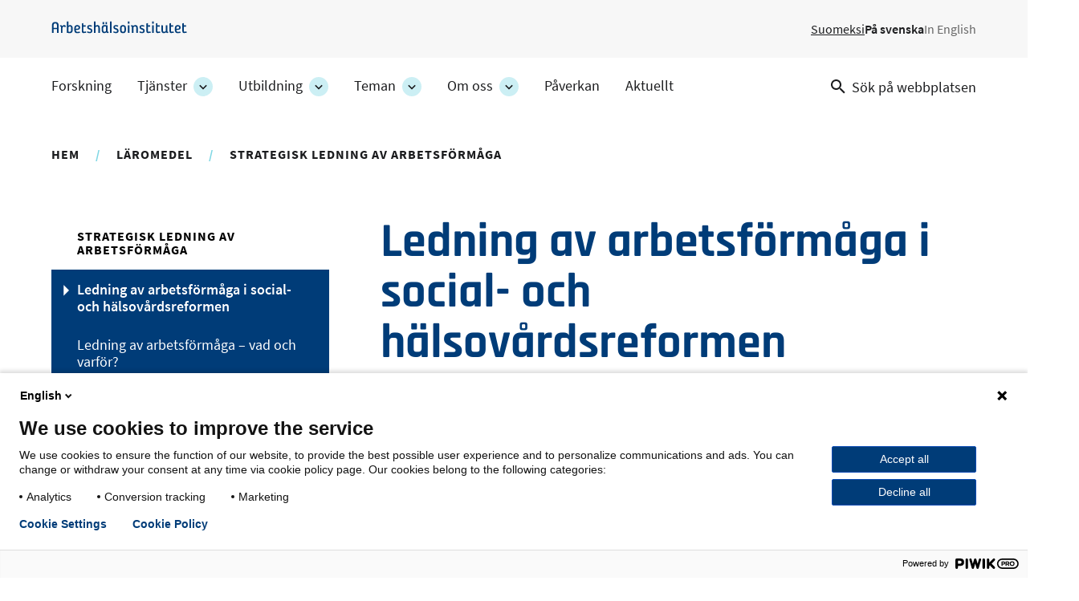

--- FILE ---
content_type: text/html; charset=UTF-8
request_url: https://www.ttl.fi/sv/laromedel/strategisk-ledning-av-arbetsformaga/ledning-av-arbetsformaga-i-social-och-halsovardsreformen
body_size: 11690
content:
<!DOCTYPE html>
<html lang="sv" dir="ltr" prefix="og: https://ogp.me/ns#">
  <head>
    <meta charset="utf-8" />
<meta name="description" content="När du har gått igenom modulen vet du att många förändringar riktas mot social- och hälsovårdsbranschens arbete och du kan identifiera faktorer som påverkar reformen. Du vet också hurudan inverkan förändringar i arbetet och arbetsmiljön kan ha på arbetshälsan och välbefinnandet. Därtill vet du hur hälsa och välbefinnande kan stödjas i förändringssituationer med hjälp av ledning av arbetsförmåga." />
<link rel="canonical" href="https://www.ttl.fi/sv/laromedel/strategisk-ledning-av-arbetsformaga/ledning-av-arbetsformaga-i-social-och-halsovardsreformen" />
<link rel="icon" href="/themes/custom/ttl/images/favicons/favicon.ico" />
<link rel="icon" sizes="16x16" href="/themes/custom/ttl/images/favicons/favicon-16x16.png" />
<link rel="icon" sizes="32x32" href="/themes/custom/ttl/images/favicons/favicon-32x32.png" />
<link rel="apple-touch-icon" href="/themes/custom/ttl/images/favicons/apple-touch-icon.png" />
<link rel="apple-touch-icon" sizes="180x180" href="/themes/custom/ttl/images/favicons/apple-touch-favicon-180x180.png" />
<meta property="og:site_name" content="Arbetshälsoinstitutet" />
<meta property="og:type" content="website" />
<meta property="og:url" content="https://www.ttl.fi/sv/laromedel/strategisk-ledning-av-arbetsformaga/ledning-av-arbetsformaga-i-social-och-halsovardsreformen" />
<meta property="og:title" content="Ledning av arbetsförmåga i social- och hälsovårdsreformen | Arbetshälsoinstitutet" />
<meta property="og:description" content="När du har gått igenom modulen vet du att många förändringar riktas mot social- och hälsovårdsbranschens arbete och du kan identifiera faktorer som påverkar reformen. Du vet också hurudan inverkan förändringar i arbetet och arbetsmiljön kan ha på arbetshälsan och välbefinnandet. Därtill vet du hur hälsa och välbefinnande kan stödjas i förändringssituationer med hjälp av ledning av arbetsförmåga." />
<meta property="og:image" content="https://www.ttl.fi/themes/custom/ttl/images/defaults/default.jpg" />
<meta name="twitter:card" content="summary_large_image" />
<meta name="twitter:description" content="När du har gått igenom modulen vet du att många förändringar riktas mot social- och hälsovårdsbranschens arbete och du kan identifiera faktorer som påverkar reformen. Du vet också hurudan inverkan förändringar i arbetet och arbetsmiljön kan ha på arbetshälsan och välbefinnandet. Därtill vet du hur hälsa och välbefinnande kan stödjas i förändringssituationer med hjälp av ledning av arbetsförmåga." />
<meta name="twitter:title" content="Ledning av arbetsförmåga i social- och hälsovårdsreformen | Arbetshälsoinstitutet" />
<meta name="twitter:image" content="https://www.ttl.fi/themes/custom/ttl/images/defaults/default.jpg" />
<meta name="Generator" content="Drupal 10 (https://www.drupal.org)" />
<meta name="MobileOptimized" content="width" />
<meta name="HandheldFriendly" content="true" />
<meta name="viewport" content="width=device-width, initial-scale=1.0" />
<script type="application/ld+json">{
    "@context": "https://schema.org",
    "@graph": [
        {
            "@type": "WebPage",
            "@id": "https://www.ttl.fi/sv/laromedel/strategisk-ledning-av-arbetsformaga/ledning-av-arbetsformaga-i-social-och-halsovardsreformen",
            "breadcrumb": {
                "@type": "BreadcrumbList",
                "itemListElement": [
                    {
                        "@type": "ListItem",
                        "position": 1,
                        "name": "Hem",
                        "item": "https://www.ttl.fi/sv"
                    },
                    {
                        "@type": "ListItem",
                        "position": 2,
                        "name": "Läromedel",
                        "item": "https://www.ttl.fi/sv/laromedel"
                    },
                    {
                        "@type": "ListItem",
                        "position": 3,
                        "name": "Strategisk ledning av arbetsförmåga",
                        "item": "https://www.ttl.fi/sv/laromedel/strategisk-ledning-av-arbetsformaga"
                    }
                ]
            }
        }
    ]
}</script>
<link rel="alternate" hreflang="fi" href="https://www.ttl.fi/oppimateriaalit/strateginen-tyokykyjohtaminen/tyokykyjohtaminen-sote-muutoksessa" />
<link rel="alternate" hreflang="sv" href="https://www.ttl.fi/sv/laromedel/strategisk-ledning-av-arbetsformaga/ledning-av-arbetsformaga-i-social-och-halsovardsreformen" />

    <title>Ledning av arbetsförmåga i social- och hälsovårdsreformen | Arbetshälsoinstitutet</title>
    <link rel="stylesheet" media="all" href="/sites/default/files/css/css_78voQvAjIiTTAmPk_pAYgmg5CXXoPxdlASjsNyJkn1I.css?delta=0&amp;language=sv&amp;theme=ttl&amp;include=[base64]" />
<link rel="stylesheet" media="all" href="//cdnjs.cloudflare.com/ajax/libs/font-awesome/5.15.3/css/all.min.css" />
<link rel="stylesheet" media="all" href="/sites/default/files/css/css_1aWrLG6wLsEaJcHM3NxOpbqYUdVyWXfyTT-SoWKSSaA.css?delta=2&amp;language=sv&amp;theme=ttl&amp;include=[base64]" />
<link rel="stylesheet" media="all" href="/sites/default/files/css/css_XKmB9X5nNoxFAKCgtZCwY2fGEg_dn6ld1fTGF2Z1PyQ.css?delta=3&amp;language=sv&amp;theme=ttl&amp;include=[base64]" />
<link rel="stylesheet" media="print" href="/sites/default/files/css/css_KrXo2ptYG-KYCiDwsut_sZpF1eyYrjkeeSFjzll9jhg.css?delta=4&amp;language=sv&amp;theme=ttl&amp;include=[base64]" />

    
  </head>
  <body class="ttl-main-site context-ttl_main_site logged-out main-image-not-set" id="ttl-top">
    <a href="#main-content" class="skip-link visually-hidden focusable">
      Hoppa till huvudinnehåll
    </a>
    <script type="text/javascript">
// <![CDATA[
(function(window, document, dataLayerName, id) {
window[dataLayerName]=window[dataLayerName]||[],window[dataLayerName].push({start:(new Date).getTime(),event:"stg.start"});var scripts=document.getElementsByTagName('script')[0],tags=document.createElement('script');
function stgCreateCookie(a,b,c){var d="";if(c){var e=new Date;e.setTime(e.getTime()+24*c*60*60*1e3),d="; expires="+e.toUTCString();f=""}document.cookie=a+"="+b+d+f+"; path=/"}
var isStgDebug=(window.location.href.match("stg_debug")||document.cookie.match("stg_debug"))&&!window.location.href.match("stg_disable_debug");stgCreateCookie("stg_debug",isStgDebug?1:"",isStgDebug?14:-1);
var qP=[];dataLayerName!=="dataLayer"&&qP.push("data_layer_name="+dataLayerName);isStgDebug&&qP.push("stg_debug");var qPString=qP.length>0?("?"+qP.join("&")):"";
tags.async=!0,tags.src="https://ttl.containers.piwik.pro/"+id+".js"+qPString,scripts.parentNode.insertBefore(tags,scripts);
!function(a,n,i){a[n]=a[n]||{};for(var c=0;c<i.length;c++)!function(i){a[n][i]=a[n][i]||{},a[n][i].api=a[n][i].api||function(){var a=[].slice.call(arguments,0);"string"==typeof a[0]&&window[dataLayerName].push({event:n+"."+i+":"+a[0],parameters:[].slice.call(arguments,1)})}}(i[c])}(window,"ppms",["tm","cm"])
})(window, document, 'dataLayer', '69712157-a9bb-4f7a-a9ea-c1183b531443');
// ]]>
</script><noscript><iframe src="https://ttl.containers.piwik.pro/69712157-a9bb-4f7a-a9ea-c1183b531443/noscript.html" title="Piwik PRO embed snippet" height="0" width="0" style="display:none;visibility:hidden" aria-hidden="true"></iframe></noscript>
      <div class="dialog-off-canvas-main-canvas" data-off-canvas-main-canvas>
    


    
  <aside class="above-topbar-wrapper" aria-label="Annons">
              
        </aside>
<div  class="layout-container">
  <header class="header header--main-site">
        <div class="topbar-wrapper">
                          <div class="region region__topbar-upper">
    

  
<div  id="block-ttl-branding" class="block block--ttl-branding">
  
    
        <a class="logo__link" href="/sv" title="Hemsida" rel="home" >
        

                            <img src="/themes/custom/ttl/images/logo_sv.svg" data-src="/themes/custom/ttl/images/logo_sv.svg" alt="Hemsida" height="25" width="215" class="logo__img" />
        <span class="site-name visually-hidden">
      Arbetshälsoinstitutet
    </span>
        </a>
    </div>


  
<div  class="language-switcher-language-url block block--ttl-languageswitcher" id="block-ttl-languageswitcher" role="navigation" aria-label="Språkval">
  
    
      


<nav id="dropdown-language" class="dropdown dropdown-language" aria-label="Språkmenyn">
  <button class="dropdown-toggle" id="dropdown-toggle-language" aria-haspopup="true" aria-expanded="false">
    <span class="visually-hidden">Växla språk, Aktuellt språk:</span> SV
    <span class="caret"></span>
  </button>
  <ul class="dropdown-menu" aria-labelledby="dropdown-language">      <li lang="fi"  data-region="topbar_upper" class="fi"><a href="/oppimateriaalit/strateginen-tyokykyjohtaminen/tyokykyjohtaminen-sote-muutoksessa" class="language-link" lang="fi" xml:lang="fi" hreflang="fi" data-drupal-link-system-path="node/1168">Suomeksi</a></li>      <li lang="sv"  class="sv"><a href="/sv/laromedel/strategisk-ledning-av-arbetsformaga/ledning-av-arbetsformaga-i-social-och-halsovardsreformen" class="language-link is-active" lang="sv" xml:lang="sv" aria-current="page" hreflang="sv" data-drupal-link-system-path="node/1168">På svenska</a></li>      <li lang="en"  class="en"><span class="language-link language-link--untranslated" lang="en" xml:lang="en">In English</span></li></ul>
</nav>

  </div>

  </div>

                            <div class="topbar--main-site">
    <div class="topbar__inner--main-site">
          

  
<div  id="block-ttl-main-menu-block" class="block block--ttl-main-menu-block">
  
    
      

  
<nav class="ttl-main-navigation--multilevel main-menu-multilevel" aria-label="Huvudmeny">
  <button id="toggle-expand" class="ttl-main-nav--multilevel__toggle">
    <span class="toggle-expand__open">
          </span>
    <span class="toggle-expand__close">
          </span>
    <span class="toggle-expand__title">
      Meny
    </span>
  </button>
  <div id="main-nav" class="ttl-main-nav-multilevel">
    


    
                          
    
<ul  data-region="topbar" class="ttl-main-menu-ml">
            
<li  class="ttl-main-menu-ml__item ttl-main-menu-ml__item--sub-0">
                <a href="/sv/forskning" class="ttl-main-menu-ml__link ttl-main-menu-ml__link--sub-0" data-drupal-link-system-path="node/399">Forskning</a>
          </li>
          
<li  class="ttl-main-menu-ml__item ttl-main-menu-ml__item--sub-0 ttl-main-menu-ml__item--with-sub">
                <a href="/sv/tjanster" class="ttl-main-menu-ml__link ttl-main-menu-ml__link--sub-0 ttl-main-menu-ml__link--with-sub" data-drupal-link-system-path="node/400">Tjänster</a>
              <button class="ttl-expand-sub-ml button--level-1">
        <span class="ttl-expand-sub-ml-text visually-hidden">
          Tjänster -avdelningens undersidor
        </span>
        <span class="ttl-expand-sub-ml-icon"></span>
      </button>
          
                                    
    
<ul  class="ttl-main-menu-ml ttl-main-menu-ml--sub ttl-main-menu-ml--sub-1">
            
<li  class="ttl-main-menu-ml__item ttl-main-menu-ml__item--sub ttl-main-menu-ml__item--sub-1">
                <a href="/sv/tjanster/laboratorieanalyser" class="ttl-main-menu-ml__link ttl-main-menu-ml__link--sub ttl-main-menu-ml__link--sub-1" data-drupal-link-system-path="node/469">Laboratorieanalyser</a>
          </li>
          
<li  class="ttl-main-menu-ml__item ttl-main-menu-ml__item--sub ttl-main-menu-ml__item--sub-1">
                <a href="/sv/tjanster/yrkesmedicin-och-arbetsformaga" class="ttl-main-menu-ml__link ttl-main-menu-ml__link--sub ttl-main-menu-ml__link--sub-1" data-drupal-link-system-path="node/470">Arbetsmedicin och arbetsförmåga</a>
          </li>
          
<li  class="ttl-main-menu-ml__item ttl-main-menu-ml__item--sub ttl-main-menu-ml__item--sub-1">
                <a href="/sv/tjanster/foretagshalsovardens-kvalitet" class="ttl-main-menu-ml__link ttl-main-menu-ml__link--sub ttl-main-menu-ml__link--sub-1" data-drupal-link-system-path="node/471">Företagshälsovårdens kvalitet</a>
          </li>
          
<li  class="ttl-main-menu-ml__item ttl-main-menu-ml__item--sub ttl-main-menu-ml__item--sub-1">
                <a href="/sv/tjanster/en-fungerande-och-valmaende-arbetsgemenskap" class="ttl-main-menu-ml__link ttl-main-menu-ml__link--sub ttl-main-menu-ml__link--sub-1" data-drupal-link-system-path="node/472">En fungerande och välmående arbetsgemenskap</a>
          </li>
          
<li  class="ttl-main-menu-ml__item ttl-main-menu-ml__item--sub ttl-main-menu-ml__item--sub-1">
                <a href="/sv/tjanster/risker-och-sakerhet-i-arbetsmiljon" class="ttl-main-menu-ml__link ttl-main-menu-ml__link--sub ttl-main-menu-ml__link--sub-1" data-drupal-link-system-path="node/487">Risker och säkerhet i arbetsmiljön</a>
          </li>
      </ul>
  
      </li>
          
<li  class="ttl-main-menu-ml__item ttl-main-menu-ml__item--sub-0 ttl-main-menu-ml__item--with-sub">
                <a href="/sv/utbildning" class="ttl-main-menu-ml__link ttl-main-menu-ml__link--sub-0 ttl-main-menu-ml__link--with-sub" data-drupal-link-system-path="node/283">Utbildning</a>
              <button class="ttl-expand-sub-ml button--level-1">
        <span class="ttl-expand-sub-ml-text visually-hidden">
          Utbildning -avdelningens undersidor
        </span>
        <span class="ttl-expand-sub-ml-icon"></span>
      </button>
          
                                    
    
<ul  class="ttl-main-menu-ml ttl-main-menu-ml--sub ttl-main-menu-ml--sub-1">
            
<li  class="ttl-main-menu-ml__item ttl-main-menu-ml__item--sub ttl-main-menu-ml__item--sub-1">
                <a href="/sv/utbildning/las-mer-om-vara-utbildningar" class="ttl-main-menu-ml__link ttl-main-menu-ml__link--sub ttl-main-menu-ml__link--sub-1" data-drupal-link-system-path="node/502">Våra utbildningar</a>
          </li>
          
<li  class="ttl-main-menu-ml__item ttl-main-menu-ml__item--sub ttl-main-menu-ml__item--sub-1">
                <a href="/sv/utbildning/bestallningsutbildningar" class="ttl-main-menu-ml__link ttl-main-menu-ml__link--sub ttl-main-menu-ml__link--sub-1" data-drupal-link-system-path="node/501">Beställningsutbildningar</a>
          </li>
          
<li  class="ttl-main-menu-ml__item ttl-main-menu-ml__item--sub ttl-main-menu-ml__item--sub-1">
                <a href="/sv/utbildning/vara-utbildare" class="ttl-main-menu-ml__link ttl-main-menu-ml__link--sub ttl-main-menu-ml__link--sub-1" data-drupal-link-system-path="node/493">Våra utbildare</a>
          </li>
      </ul>
  
      </li>
          
<li  class="ttl-main-menu-ml__item ttl-main-menu-ml__item--sub-0 ttl-main-menu-ml__item--with-sub">
                <a href="/sv/teman" class="ttl-main-menu-ml__link ttl-main-menu-ml__link--sub-0 ttl-main-menu-ml__link--with-sub" data-drupal-link-system-path="node/15">Teman</a>
              <button class="ttl-expand-sub-ml button--level-1">
        <span class="ttl-expand-sub-ml-text visually-hidden">
          Teman -avdelningens undersidor
        </span>
        <span class="ttl-expand-sub-ml-icon"></span>
      </button>
          
                                    
    
<ul  class="ttl-main-menu-ml ttl-main-menu-ml--sub ttl-main-menu-ml--sub-1">
            
<li  class="ttl-main-menu-ml__item ttl-main-menu-ml__item--sub ttl-main-menu-ml__item--sub-1">
                <a href="/sv/teman/arbetshalsa-och-arbetsformaga" class="ttl-main-menu-ml__link ttl-main-menu-ml__link--sub ttl-main-menu-ml__link--sub-1" data-drupal-link-system-path="node/473">Arbetshälsa och arbetsförmåga</a>
          </li>
          
<li  class="ttl-main-menu-ml__item ttl-main-menu-ml__item--sub ttl-main-menu-ml__item--sub-1">
                <a href="/sv/teman/arbetshalsa" class="ttl-main-menu-ml__link ttl-main-menu-ml__link--sub ttl-main-menu-ml__link--sub-1" data-drupal-link-system-path="node/474">Arbetshälsa</a>
          </li>
          
<li  class="ttl-main-menu-ml__item ttl-main-menu-ml__item--sub ttl-main-menu-ml__item--sub-1">
                <a href="/sv/teman/arbetarskydd" class="ttl-main-menu-ml__link ttl-main-menu-ml__link--sub ttl-main-menu-ml__link--sub-1" data-drupal-link-system-path="node/475">Arbetarskydd</a>
          </li>
          
<li  class="ttl-main-menu-ml__item ttl-main-menu-ml__item--sub ttl-main-menu-ml__item--sub-1">
                <a href="/sv/teman/forandringen-av-arbetslivet" class="ttl-main-menu-ml__link ttl-main-menu-ml__link--sub ttl-main-menu-ml__link--sub-1" data-drupal-link-system-path="node/476">Förändringen av arbetslivet</a>
          </li>
      </ul>
  
      </li>
          
<li  class="ttl-main-menu-ml__item ttl-main-menu-ml__item--sub-0 ttl-main-menu-ml__item--with-sub">
                <a href="/sv/om-oss" class="ttl-main-menu-ml__link ttl-main-menu-ml__link--sub-0 ttl-main-menu-ml__link--with-sub" data-drupal-link-system-path="node/434">Om oss</a>
              <button class="ttl-expand-sub-ml button--level-1">
        <span class="ttl-expand-sub-ml-text visually-hidden">
          Om oss -avdelningens undersidor
        </span>
        <span class="ttl-expand-sub-ml-icon"></span>
      </button>
          
                                    
    
<ul  class="ttl-main-menu-ml ttl-main-menu-ml--sub ttl-main-menu-ml--sub-1">
            
<li  class="ttl-main-menu-ml__item ttl-main-menu-ml__item--sub ttl-main-menu-ml__item--sub-1">
                <a href="/sv/om-oss/arbete-hos-arbetshalsoinstitutet" class="ttl-main-menu-ml__link ttl-main-menu-ml__link--sub ttl-main-menu-ml__link--sub-1" data-drupal-link-system-path="node/479">Arbete hos Arbetshälsoinstitutet</a>
          </li>
          
<li  class="ttl-main-menu-ml__item ttl-main-menu-ml__item--sub ttl-main-menu-ml__item--sub-1">
                <a href="/sv/om-oss/organisation-och-ledarskap" class="ttl-main-menu-ml__link ttl-main-menu-ml__link--sub ttl-main-menu-ml__link--sub-1" data-drupal-link-system-path="node/1137">Organisation och ledarskap</a>
          </li>
          
<li  class="ttl-main-menu-ml__item ttl-main-menu-ml__item--sub ttl-main-menu-ml__item--sub-1">
                <a href="/sv/om-oss/strategi-varderingar-och-ansvar" class="ttl-main-menu-ml__link ttl-main-menu-ml__link--sub ttl-main-menu-ml__link--sub-1" data-drupal-link-system-path="node/1065">Strategi, värderingar och ansvar</a>
          </li>
          
<li  class="ttl-main-menu-ml__item ttl-main-menu-ml__item--sub ttl-main-menu-ml__item--sub-1">
                <a href="/sv/om-oss/ekonomi-och-finansiering" class="ttl-main-menu-ml__link ttl-main-menu-ml__link--sub ttl-main-menu-ml__link--sub-1" data-drupal-link-system-path="node/1139">Ekonomi och finansiering</a>
          </li>
          
<li  class="ttl-main-menu-ml__item ttl-main-menu-ml__item--sub ttl-main-menu-ml__item--sub-1">
                <a href="/sv/om-oss/kontaktuppgifter" class="ttl-main-menu-ml__link ttl-main-menu-ml__link--sub ttl-main-menu-ml__link--sub-1" data-drupal-link-system-path="node/1612">Kontaktuppgifter</a>
          </li>
          
<li  class="ttl-main-menu-ml__item ttl-main-menu-ml__item--sub ttl-main-menu-ml__item--sub-1">
                <a href="/sv/om-oss/for-medier" class="ttl-main-menu-ml__link ttl-main-menu-ml__link--sub ttl-main-menu-ml__link--sub-1" data-drupal-link-system-path="node/478">För medier</a>
          </li>
      </ul>
  
      </li>
          
<li  class="ttl-main-menu-ml__item ttl-main-menu-ml__item--sub-0">
                <a href="/sv/paverkan" class="ttl-main-menu-ml__link ttl-main-menu-ml__link--sub-0" data-drupal-link-system-path="node/3610">Påverkan</a>
          </li>
          
<li  class="ttl-main-menu-ml__item ttl-main-menu-ml__item--sub-0">
                <a href="/sv/om-oss/aktuellt" class="ttl-main-menu-ml__link ttl-main-menu-ml__link--sub-0" data-drupal-link-system-path="node/1794">Aktuellt</a>
          </li>
      </ul>
  
  </div>
</nav>

  </div>


  
<div  data-drupal-selector="views-exposed-form-search-page-search" id="block-ttl-search" class="block block--ttl-search-link">
  
    
  <a class="search-link" href="/sv/search">
    <svg class="search-link__icon" width="18" height="18" viewBox="0 0 18 18" fill="none" xmlns="http://www.w3.org/2000/svg">
      <path fill-rule="evenodd" clip-rule="evenodd" d="M6.5 0C10.0899 0 13 2.91015 13 6.5C13 8.11 12.41 9.59 11.44 10.73L11.71 11H12.5L17.5 16L16 17.5L11 12.5V11.71L10.73 11.44C9.59 12.41 8.11 13 6.5 13C2.91015 13 0 10.0899 0 6.5C0 2.91015 2.91015 0 6.5 0ZM6.5 2C4 2 2 4 2 6.5C2 9 4 11 6.5 11C9 11 11 9 11 6.5C11 4 9 2 6.5 2Z" fill="currentColor"/>
    </svg>
    <span class="search-link__text">Sök på webbplatsen</span>
  </a>
</div>

    </div>
</div>

          </div>

            </header>

      <div id="pre-content">
            <div class="region region__pre-content">
    <div data-drupal-messages-fallback class="hidden"></div>


  
<div  id="block-breadcrumbs-2" class="block block--breadcrumbs-2">
  
    
      
  <nav aria-label="Länkstig">
    <ol class="breadcrumb">
                  <li class="breadcrumb__item">
                      <a class="breadcrumb__link" href="/sv">Hem</a>
                  </li>
                        <li class="breadcrumb__item">
                      <a class="breadcrumb__link" href="/sv/laromedel">Läromedel</a>
                  </li>
                        <li class="breadcrumb__item">
                      <a class="breadcrumb__link" href="/sv/laromedel/strategisk-ledning-av-arbetsformaga">Strategisk ledning av arbetsförmåga</a>
                  </li>
              </ol>
  </nav>

  </div>

  </div>

      </div>
  
  <div  class="main main--with-sidebar">
        <main id="main-content" tabindex="-1"  class="main-content main-content--with-sidebar">
            <div class="region region__content">
    

        
                        
    

  <div class="l__1-col--page-sidenav l node node--type-learning-materials node--view-mode-full">
          <div class="header__container">
        





<div class="node-title field--type-ds field--view-mode-default field--label-hidden">
    
        <div  class="field__item">
            
    
                    
        
<h1  class="node__title node__title---custom h1">
        Ledning av arbetsförmåga i social- och hälsovårdsreformen

  </h1>
        
        </div>
    </div>





<div class="field-summary field--type-string-long field--view-mode-full field--label-hidden">
    
        <div  class="field__item">
                      När du har gått igenom modulen vet du att många förändringar riktas mot social- och hälsovårdsbranschens arbete och du kan identifiera faktorer som påverkar reformen. Du vet också hurudan inverkan förändringar i arbetet och arbetsmiljön kan ha på arbetshälsan och välbefinnandet. Därtill vet du hur hälsa och välbefinnande kan stödjas i förändringssituationer med hjälp av ledning av arbetsförmåga. 
              </div>
    </div>

      </div>
    
    
        <div class="content__container">
        <div class="group__content">
          <nav class="tocjs-element-wrapper" aria-labelledby="tocjs-heading">
    <div id="sticky-anchor"></div>
  <details  class="toc-js" id="toc-js-node-1168" data-selectors="h2" data-selectors-minimum="2" data-container=".field-section .element--text, .field-section .element--accordions" data-prefix="toc" data-list-type="ul" data-list-classes="" data-li-classes="" data-inheritable-classes="" data-heading-classes="" data-skip-invisible-headings="0" data-use-heading-html="0" data-collapsible-items="0" data-collapsible-expanded="1" data-back-to-top="0" data-back-to-top-selector="" data-heading-focus="0" data-back-to-toc="0" data-smooth-scrolling="0" data-scroll-to-offset="100" data-highlight-on-scroll="0" data-highlight-offset="100" data-sticky="0" data-sticky-offset="0" data-toc-container="" data-ajax-page-updates="0" data-observable-selector="" data-sticky-stop="" data-sticky-stop-padding="0">
    <summary><h2 id="tocjs-heading" class="tocjs-heading">Innehållsförteckning</h2></summary>
    <nav></nav>
  </details>
</nav>





<div class="gutter-between-sections field-section field--type-entity-reference-revisions field--view-mode-full field--label-hidden">
    
    <div class="field__items">
        <div  class="element--text variant-transparent field__item">
                      



  <div class="paragraph paragraph--type-text paragraph--view-mode-default l__2-col--uneven l">
    <div class="l__container">
      
      <div class="content__container">
        <div class="group__left">
          
        </div>

        <div class="group__right">
          
      



<div class="field-text field--type-text-long field--view-mode-default field--label-hidden text-long">
    
        <div  class="field__item">
                      <p><span><span><span>Inom social- och hälsovårdsbranschen utförs samhälleligt värdefullt arbete. Många, samtidiga och sammanhängande förändringar, såsom social- och hälsovårdsreformen, coronavirusepidemin, digitaliseringen och resursbristen ändrar emellertid arbetsförhållanden, arbetets organisation och personalens kompetenskrav (Figur 1). Arbetstagarna står ständigt inför nya situationer, vilket kan äventyra kompetensen och motivationen, men även hälsan och funktionsförmågan. Detta påverkar i sin tur arbetsproduktiviteten och -resultaten. </span></span></span></p>
<p><span><span><span>Ledning av arbetsförmågan har en betydande roll i en föränderlig situation. Det viktigaste är att säkerställa att arbetet och arbetsmiljön förblir hälsosamma och säkra. Arbetets ökade multilokalitet och arbetsgemenskapens mångfald ska beaktas i ledarskapet. I en föränderlig arbetsmiljö är kompetensledning särskilt viktigt, eftersom kompetensbehoven snabbt förändras.&nbsp;&nbsp; </span></span></span></p>
<div class="align-center media media--type-image media--view-mode-media-in-ckeditor">
  
      




<div class="field-media-image field--type-image field--view-mode-media-in-ckeditor field--label-hidden">
    
        <div class="field__item">
                        
  

<picture class="image">
          <!--[if IE 9]><video style="display: none;"><![endif]-->
          <source srcset="/sites/default/files/styles/scale_max_920px/public/2022-01/Strategisk_ledning_av_arbetsformaga_Figur1.png.webp?itok=IMDQNzQX 1x" media="all and (min-width: 960px)" type="image/webp" width="920" height="551">
          <source srcset="/sites/default/files/styles/scale_max_720px/public/2022-01/Strategisk_ledning_av_arbetsformaga_Figur1.png.webp?itok=HYK9fodw 1x" media="all and (min-width: 480px) and (max-width: 959px)" type="image/webp" width="720" height="431">
          <source srcset="/sites/default/files/styles/scale_max_320px/public/2022-01/Strategisk_ledning_av_arbetsformaga_Figur1.png.webp?itok=gJocF8aM 1x" media="(min-width: 0px)" type="image/webp" width="320" height="192">
        <!--[if IE 9]></video><![endif]-->
      


                        <img src="/sites/default/files/styles/scale_max_320px/public/2022-01/Strategisk_ledning_av_arbetsformaga_Figur1.png.webp?itok=gJocF8aM" data-src="/sites/default/files/styles/scale_max_320px/public/2022-01/Strategisk_ledning_av_arbetsformaga_Figur1.png.webp?itok=gJocF8aM" alt="Figur 1. Verksamhetsmiljöns förändringar inom social- och hälsovårdsbranschen och utmaningar för ledning av arbetsförmåga.&nbsp;" loading="eager" width="320" height="192" class="image__img">

</picture>


              </div>
    </div>

  </div>
<p><span><span><span>Figur 1. Verksamhetsmiljöns förändringar inom social- och hälsovårdsbranschen och utmaningar för ledning av arbetsförmåga.&nbsp; </span></span></span></p>
<p><span><span><span>Förändringen kan synas på arbetsplatsen som nya eller förändrade</span></span></span></p>
<ul>
<li><span><span><span><span>arbetsuppgifter.</span></span></span></span></li>
<li><span><span><span><span>arbetskamrater på arbetsplatsen eller inom samarbetsnätverket.</span></span></span></span></li>
<li><span><span><span><span>chefer och direktörer.</span></span></span></span></li>
<li><span><span><span><span>arbetsprocesser.</span></span></span></span></li>
<li><span><span><span><span>arbetsmetoder till exempel inom beslutsfattandeprocessen.</span></span></span></span></li>
<li><span><span><span><span>arbetsplatser.</span></span></span></span></li>
</ul>
<p><span><span><span>Förändringar i verksamhetsmiljön, arbete som innehåller rikligt med olika belastningsfaktorer, sjukfrekvens och pensionering förutsätter ett strategiskt grepp av kommunorganisationen vad gäller ledning av arbetsförmåga.</span></span></span></p>
<p><span><span><span><a href="https://www.ttl.fi/tutkimushanke/kunta10-tutkimus/">Kommun 10-undersökningen</a> (länk till webbplatsen) utreder kommunsektorns personals arbete och förändringar i arbetet och hur de påverkar personalens hälsa och välbefinnande. Enkäter görs med två års mellanrum i 11 kommuner.<span>Till målgruppen hör samtliga cirka 90 000 arbetstagare i kommunernas tjänst. </span>Arbetshälsoinstitutets äldre forskare Jenni Ervasti berättar på videon om arbetets psykosociala belastningsfaktorer med stöd av undersökningen. </span></span></span></p>

              </div>
    </div>

        </div>
      </div>

          </div>
  </div>



              </div>
      <div  class="element--text variant-transparent field__item">
                      



  <div class="paragraph paragraph--type-text paragraph--view-mode-default l__2-col--uneven l">
    <div class="l__container">
      
      <div class="content__container">
        <div class="group__left">
          





<div class="field-section-heading field--type-string field--view-mode-default field--label-hidden">
    
        <div  class="field__item">
    
    
    
<h2  class="paragraph__heading h2 hyphenate">
      Med gott ledarskap mot en lyckad förändring
  </h2>
    
      </div>
    </div>

        </div>

        <div class="group__right">
          
      



<div class="field-text field--type-text-long field--view-mode-default field--label-hidden text-long">
    
        <div  class="field__item">
                      <p><span><span><span>Förändringarnas inverkan på välbefinnandet beror huvudsakligen på i hur stor utsträckning förändringen visar sig som en positiv förhoppning eller ett hot ur arbetstagarens synvinkel.</span></span></span></p>
<ul>
<li><span><span><span><span>Positiva förhoppningar främjar arbetstagarnas arbetsengagemang, viljan att utveckla det egna arbetet samt engagera sig i förändringar.</span></span></span></span></li>
<li><span><span><span><span>Om förändringen ses som ett hot, ligger fokus mer på att skydda sig själv än att främja förändringen och utveckla framtiden.</span></span></span></span></li>
</ul>
<p><span><span><span>Med lyckad ledning av arbetsförmåga kan man påverka hur man förhåller sig till den osäkerhet som förändringen medför. Det viktiga är att främja arbetstagarnas positiva förväntningar inför framtiden och försöka motarbeta upplevelser av att förändringen är ett hot mot det egna arbetet eller ställningen.</span></span></span></p>
<p><span lang="sv"><span><span>Lyckad ledning av arbetsförmåga främjar arbetstagarnas positiva reaktioner gentemot förändringen, välbefinnande och anpassning, och på så sätt förändringens framgång. </span></span></span></p>
<p>&nbsp;</p>

              </div>
    </div>

        </div>
      </div>

          </div>
  </div>



              </div>
      <div  class="element--accordions variant-transparent field__item">
                      <div class="paragraph paragraph--type-accordions paragraph--view-mode-default">
      





<div class="field-section-heading field--type-string field--view-mode-default field--label-hidden">
    
        <div  class="field__item">
    
    
    
<h2  class="paragraph__heading h2 hyphenate">
      Nyckelfaktorer för en meningsfull förändring
  </h2>
    
      </div>
    </div>

      



<div class="field-text field--type-text-long field--view-mode-default field--label-hidden text-long">
    
        <div  class="field__item">
                      <p><span><span><span>En lyckad förändringsprocess möjliggörs av öppen och kontinuerlig kommunikation genom alla organisationsnivåer samt arbetstagarnas stöd och möjlighet att delta. I förändringen betonas uppdatering av aktuell information när situationerna förändras. Det utmanar till att stärka samarbetet med olika aktörer som medverkar i förändringen och öka dialogen mellan aktörerna.</span></span></span></p>
<p><span><span><span>Inom organisationen har alla en egen viktig roll för att genomföra en lyckad förändring (Figur 2). </span></span></span></p>

              </div>
    </div>





<div class="field-accordions field--type-entity-reference-revisions field--view-mode-default field--label-hidden">
    
    <div class="field__items">
        <div  class="field__item">
                      
<div class="accordion paragraph paragraph--type-accordion-item paragraph--view-mode-default">
          


<h3>
  <button  class="accordion__heading js-accordion-toggle h3" aria-controls="content-8523" aria-expanded="false" id="accordion-control-8523">
    <span class="accordion__icon"></span><span class="accordion__heading__text">
    




<span class="field-accordion-heading field--type-string-long field--view-mode-default field--label-hidden">
    
        <span  class="field__item">
                      Ledningen
              </span>
    </span>
     </span>
  </button>
</h3>
<div  class="accordion__content" role="region" aria-labelledby="accordion-control-8523" aria-hidden="true" id="content-8523">
      



<div class="field-accordion-content field--type-text-long field--view-mode-default field--label-hidden text-long">
    
        <div  class="field__item">
                      <p><span lang="sv"><span><span>Utöver att fatta beslut har ledningen i uppgift att fungera som ”förändringens ansikte”. Detta innebär närvaro samt diskussion om förändringen och orsakerna till den med arbetstagarna och deras representanter. Som representant för arbetstagarna har ledningen ansvar för att förverkliga organisationsförändringsprocessen och för processens inverkan på arbetstagarnas hälsa och välbefinnande.</span></span></span></p>

              </div>
    </div>
</div>
    </div>

              </div>
      <div  class="field__item">
                      
<div class="accordion paragraph paragraph--type-accordion-item paragraph--view-mode-default">
          


<h3>
  <button  class="accordion__heading js-accordion-toggle h3" aria-controls="content-8524" aria-expanded="false" id="accordion-control-8524">
    <span class="accordion__icon"></span><span class="accordion__heading__text">
    




<span class="field-accordion-heading field--type-string-long field--view-mode-default field--label-hidden">
    
        <span  class="field__item">
                      Personaladministrationen (HR)
              </span>
    </span>
     </span>
  </button>
</h3>
<div  class="accordion__content" role="region" aria-labelledby="accordion-control-8524" aria-hidden="true" id="content-8524">
      



<div class="field-accordion-content field--type-text-long field--view-mode-default field--label-hidden text-long">
    
        <div  class="field__item">
                      <p><span><span><span>HR är ofta ”förändringens verkställande kraft”. Förändringen utmanar HR att tänka på ledning av arbetsförmåga som helhet. HR bedömer förändringsberedskapen redan innan förändringsprocessen genom att säkerställa att arbetstagarna har tillräcklig och mångsidig kompetens samt erbjuder vid behov utbildning.</span></span></span></p>
<p><span><span><span>HR behövs för att stärka varje aktörs verksamhet och resurser samt stödja i förändringen. HR kan stödja olika aktörers deltagande i planeringen och förverkligandet av förändringen.</span></span></span></p>

              </div>
    </div>
</div>
    </div>

              </div>
      <div  class="field__item">
                      
<div class="accordion paragraph paragraph--type-accordion-item paragraph--view-mode-default">
          


<h3>
  <button  class="accordion__heading js-accordion-toggle h3" aria-controls="content-8525" aria-expanded="false" id="accordion-control-8525">
    <span class="accordion__icon"></span><span class="accordion__heading__text">
    




<span class="field-accordion-heading field--type-string-long field--view-mode-default field--label-hidden">
    
        <span  class="field__item">
                      Chefer
              </span>
    </span>
     </span>
  </button>
</h3>
<div  class="accordion__content" role="region" aria-labelledby="accordion-control-8525" aria-hidden="true" id="content-8525">
      



<div class="field-accordion-content field--type-text-long field--view-mode-default field--label-hidden text-long">
    
        <div  class="field__item">
                      <p><span lang="sv"><span><span>Chefernas roll är att få hjulen att snurra trots den osäkerhet som är förknippad med förändringen. De diskuterar förändringen med arbetstagarna, ansvarar för informationsflödet och fattar beslut.</span></span></span></p>

              </div>
    </div>
</div>
    </div>

              </div>
      <div  class="field__item">
                      
<div class="accordion paragraph paragraph--type-accordion-item paragraph--view-mode-default">
          


<h3>
  <button  class="accordion__heading js-accordion-toggle h3" aria-controls="content-8526" aria-expanded="false" id="accordion-control-8526">
    <span class="accordion__icon"></span><span class="accordion__heading__text">
    




<span class="field-accordion-heading field--type-string-long field--view-mode-default field--label-hidden">
    
        <span  class="field__item">
                      Arbetstagarnas representanter
              </span>
    </span>
     </span>
  </button>
</h3>
<div  class="accordion__content" role="region" aria-labelledby="accordion-control-8526" aria-hidden="true" id="content-8526">
      



<div class="field-accordion-content field--type-text-long field--view-mode-default field--label-hidden text-long">
    
        <div  class="field__item">
                      <p><span lang="sv"><span><span>Arbetstagarnas representanter, såsom arbetarskyddsfullmäktiges och förtroendeombudens uppgift är att representera och stödja arbetstagarna under förändringsprocessen. De fungerar som förmedlare av information, lyssnar på arbetstagarnas åsikter och hjälper i frågor kring anställningsförhållanden.</span></span></span></p>

              </div>
    </div>
</div>
    </div>

              </div>
      <div  class="field__item">
                      
<div class="accordion paragraph paragraph--type-accordion-item paragraph--view-mode-default">
          


<h3>
  <button  class="accordion__heading js-accordion-toggle h3" aria-controls="content-8527" aria-expanded="false" id="accordion-control-8527">
    <span class="accordion__icon"></span><span class="accordion__heading__text">
    




<span class="field-accordion-heading field--type-string-long field--view-mode-default field--label-hidden">
    
        <span  class="field__item">
                      Arbetstagare
              </span>
    </span>
     </span>
  </button>
</h3>
<div  class="accordion__content" role="region" aria-labelledby="accordion-control-8527" aria-hidden="true" id="content-8527">
      



<div class="field-accordion-content field--type-text-long field--view-mode-default field--label-hidden text-long">
    
        <div  class="field__item">
                      <p><span lang="sv"><span><span>Arbetstagarna ska upprätthålla och utveckla sin kompetens.&nbsp; Under förändringen stöds arbetstagarnas välbefinnande och ork av möjligheten att delta och påverka genomdrivandet av förändringen.</span></span></span></p>

              </div>
    </div>
</div>
    </div>

              </div>
      </div>
  </div>

  </div>

              </div>
      <div  class="element--text variant-transparent field__item">
                      



  <div class="paragraph paragraph--type-text paragraph--view-mode-default l__2-col--uneven l">
    <div class="l__container">
      
      <div class="content__container">
        <div class="group__left">
          
        </div>

        <div class="group__right">
          
      



<div class="field-text field--type-text-long field--view-mode-default field--label-hidden text-long">
    
        <div  class="field__item">
                      <div class="align-center media media--type-image media--view-mode-media-in-ckeditor">
  
      




<div class="field-media-image field--type-image field--view-mode-media-in-ckeditor field--label-hidden">
    
        <div class="field__item">
                        
  

<picture class="image">
          <!--[if IE 9]><video style="display: none;"><![endif]-->
          <source srcset="/sites/default/files/styles/scale_max_920px/public/2022-01/Strategisk_ledning_av_arbetsformaga_Figur2.png.webp?itok=dUiMZP6v 1x" media="all and (min-width: 960px)" type="image/webp" width="920" height="674">
          <source srcset="/sites/default/files/styles/scale_max_720px/public/2022-01/Strategisk_ledning_av_arbetsformaga_Figur2.png.webp?itok=u-3Yv0KI 1x" media="all and (min-width: 480px) and (max-width: 959px)" type="image/webp" width="720" height="527">
          <source srcset="/sites/default/files/styles/scale_max_320px/public/2022-01/Strategisk_ledning_av_arbetsformaga_Figur2.png.webp?itok=ZMFnxzgW 1x" media="(min-width: 0px)" type="image/webp" width="320" height="234">
        <!--[if IE 9]></video><![endif]-->
      


                        <img src="/sites/default/files/styles/scale_max_320px/public/2022-01/Strategisk_ledning_av_arbetsformaga_Figur2.png.webp?itok=ZMFnxzgW" data-src="/sites/default/files/styles/scale_max_320px/public/2022-01/Strategisk_ledning_av_arbetsformaga_Figur2.png.webp?itok=ZMFnxzgW" alt="Figur: Rollen för arbetsplatsens olika aktörer i förändringen." loading="eager" width="320" height="234" class="image__img">

</picture>


              </div>
    </div>

  </div>
<p><span lang="sv"><span><span>Figur 2. Rollen för arbetsplatsens olika aktörer i förändringen. </span></span></span></p>

              </div>
    </div>

        </div>
      </div>

          </div>
  </div>



              </div>
      <div  class="element--media variant-transparent field__item">
                      <div class="paragraph paragraph--type-media paragraph--view-mode-default">
      
<div  class="media__wrapper">
    




<div class="field-medias field--type-entity-reference field--view-mode-default field--label-hidden">
    
    <div class="field__items">
        <div  class="field__item">
                      <div class="media media--type-icareus-video media--view-mode-default">
  
      




<div class="icareus-iframe-responsive field-media-icareus field--type-string field--view-mode-default field--label-hidden">
    
        <div  class="field__item">
                      <div class="icareus-iframe-container">
  <iframe class="icareus-iframe" title="Arbetets resurs- och belastningsfaktorer inom social och hälsovården" allowfullscreen="true" allow="fullscreen" src="https://videot.ttl.fi/ttl/embed/vod/52c0k3h1"></iframe>
</div>

              </div>
    </div>

  </div>

              </div>
      </div>
  </div>

  </div>
  </div>

              </div>
      </div>
  </div>





<div class="dynamic-block-field-node-menu-pager-block-field field--type-ds field--view-mode-default field--label-hidden">
    
        <div  class="field__item">
                      

  
<div  class="block block--oppimateriaalit-menu">
  
    
      <ul aria-label="Navigera mellan sidorna" class="menu-pager-list item-list">
        <li class="menu-pager-item menu-pager-next"><a href="/sv/laromedel/strategisk-ledning-av-arbetsformaga/ledning-av-arbetsformaga-vad-och-varfor">Nästa: Ledning av arbetsförmåga – vad och varför?</a></li>
  </ul>

  </div>

              </div>
    </div>

        </div>
    </div>
        
          <div class="group__footer">
        




<div class="logos-block field-logos field--type-entity-reference-revisions field--view-mode-full field--label-hidden">
    
    <div class="field__items">
        <div  class="field__item">
                      
              </div>
      </div>
  </div>

      </div>
      </div>



  </div>

      </main>

          <aside
        class="main-sidebar">
                
              <div class="region region__sidebar">
    

  
<div  id="block-sidebar-learning-materials-menu" class="block-ttl-sidebar-navigation block block--sidebar-learning-materials-menu">
  
      <div class="block-title__wrapper">
      <h2 class="h2 block-title"><a href="/sv/laromedel/strategisk-ledning-av-arbetsformaga" class="menu-item--active-trail" data-drupal-link-system-path="node/1167">Strategisk ledning av arbetsförmåga</a></h2>
    </div>
    
      
  
  <nav class="ttl-sidebar-navigation" aria-label="Sidebar navigation">
                  <ul data-region="sidebar" class="menu">
                    <li class="menu-item menu-item--active-trail menu-item--sub">
        <a href="/sv/laromedel/strategisk-ledning-av-arbetsformaga/ledning-av-arbetsformaga-i-social-och-halsovardsreformen" data-drupal-link-system-path="node/1168" class="is-active" aria-current="page">Ledning av arbetsförmåga i social- och hälsovårdsreformen</a>
              </li>
                <li class="menu-item menu-item--sub">
        <a href="/sv/laromedel/strategisk-ledning-av-arbetsformaga/ledning-av-arbetsformaga-vad-och-varfor" data-drupal-link-system-path="node/1169">Ledning av arbetsförmåga – vad och varför?</a>
              </li>
                <li class="menu-item menu-item--sub">
        <a href="/sv/laromedel/strategisk-ledning-av-arbetsformaga/strategisk-ledning-av-arbetsformaga-ledningen" data-drupal-link-system-path="node/1170">Strategisk ledning av arbetsförmåga för ledningen</a>
              </li>
                <li class="menu-item menu-item--sub">
        <a href="/sv/laromedel/strategisk-ledning-av-arbetsformaga/personaladministrationen-som-stod-ledning-av-arbetsformaga" data-drupal-link-system-path="node/1210">Personaladministrationen som stöd för ledning av arbetsförmåga</a>
              </li>
                <li class="menu-item menu-item--sub">
        <a href="/sv/laromedel/strategisk-ledning-av-arbetsformaga/chefen-som-stod-arbetsformagan" data-drupal-link-system-path="node/1211">Chefen som stöd för arbetsförmågan</a>
              </li>
                <li class="menu-item menu-item--sub">
        <a href="/sv/laromedel/strategisk-ledning-av-arbetsformaga/ledning-av-arbetsformaga-arbetstagare" data-drupal-link-system-path="node/1212">Ledning av arbetsförmåga för arbetstagare</a>
              </li>
        </ul>
  
  </nav>


  </div>

  </div>

        </aside>
    
  </div>

  </div>
<footer class="footer">
  <div class="footer__top">
    <div class="footer__top__inner">
                      
<div  class="footer__block footer__block--left">
        
    <a href="#ttl-top" class="ttl-back-to-top-link">
      <span class="visually-hidden">Tillbaka till toppen</span>
      <svg class="ttl-back-to-top-icon" aria-hidden="true" width="22" height="39" viewBox="0 0 22 39" xmlns="http://www.w3.org/2000/svg">
        <path d="M9.625 37C9.625 37.7594 10.2406 38.375 11 38.375C11.7594 38.375 12.375 37.7594 12.375 37H9.625ZM11.9723 1.02773C11.4353 0.490757 10.5647 0.490757 10.0277 1.02773L1.27728 9.77818C0.740311 10.3151 0.740311 11.1857 1.27728 11.7227C1.81425 12.2597 2.68485 12.2597 3.22183 11.7227L11 3.94454L18.7782 11.7227C19.3151 12.2597 20.1857 12.2597 20.7227 11.7227C21.2597 11.1857 21.2597 10.3151 20.7227 9.77818L11.9723 1.02773ZM12.375 37L12.375 2H9.625L9.625 37H12.375Z" />
      </svg>
    </a>
    

  
<div  id="block-ttl-branding-footer" class="block block--ttl-branding-footer">
  
    
        <a class="logo__link" href="/sv" title="Hemsida" rel="home" >
        

                            <img src="/themes/custom/ttl/images/logo_footer_sv.svg" data-src="/themes/custom/ttl/images/logo_footer_sv.svg" alt="Framsida - Må bra av jobbet, Arbetshälsoinstitutet" height="118" width="215" class="logo-footer__img" />
        <span class="site-name hidden">
      Arbetshälsoinstitutet
    </span>
        </a>
    </div>


  
<div  id="block-ttl-contactinfotext2025" class="block block--ttl-contactinfotext2025">
  
    
      





<div class="body field--type-text-with-summary field--view-mode-full field--label-hidden text-long">
    
        <div  class="field__item">
                      <p>Arbetshälsoinstitutet<br>PB 40<br>00032 ARBETSHÄLSOINSTITUTET</p>
<p>Telefon: 030 474 1 (lna/msa)</p>

              </div>
    </div>

  </div>

  </div>

                      
<div  class="footer__block footer__block--middle">
        

  
<div  id="block-menu-footer" class="block block--menu-footer">
  
    
      



    
                          
    
<ul  data-region="footer_middle" class="footer__menu">
            
<li  class="menu__item">
          
          
  <a
   class="menu__link"
    href="/sv/om-oss/kontaktuppgifter"
  >
              Kontaktuppgifter
          </a>
  
    
          </li>
          
<li  class="menu__item">
          
          
  <a
   class="menu__link"
    href="/sv/om-oss/kontaktuppgifter#laskutusosoitteet"
  >
              Faktureringsadress
          </a>
  
    
          </li>
          
<li  class="menu__item">
          
          
  <a
   class="menu__link"
    href="/sv/om-oss/for-medier"
  >
              Mediatjänster
          </a>
  
    
          </li>
      </ul>
  

  </div>


  
<div  id="block-socialmedialinks" class="block-social-media-links block block--socialmedialinks">
  
    
      


<div class="field__label above visually-hidden">
	
    
<h2  class="heading h2">
      Find us in social media
  </h2>
	
</div>

<div class="social-media-links-wrapper">
  <ul class="social-media-links--text-only platforms">
                            <li>
        <a class="social-media-link--linkedin social-media-link" href="https://www.linkedin.com/company/finnish-institute-of-occupational-health"  rel="nofollow" title="LinkedIn">LinkedIn</a>
      </li>
                            <li>
        <a class="social-media-link--facebook social-media-link" href="https://www.facebook.com/tyoterveyslaitos"  rel="nofollow" title="Facebook">Facebook</a>
      </li>
                            <li>
        <a class="social-media-link--instagram social-media-link" href="https://www.instagram.com/tyoterveyslaitos"  rel="nofollow" title="Instagram">Instagram</a>
      </li>
                            <li>
        <a class="social-media-link--youtube social-media-link" href="https://www.youtube.com/tyoterveyslaitos"  rel="nofollow" title="YouTube">YouTube</a>
      </li>
      </ul>
</div>

  </div>

  </div>

                      </div>
  </div>
  <div class="footer__bottom">
    <div class="footer__bottom__inner">
                
<div  class="footer__block footer__block--bottom">
        

  
<div  id="block-menu-footer-bottom" class="block block--menu-footer-bottom">
  
    
      


    
                          
    
<ul  data-region="footer_bottom" class="footer-bottom-menu">
            
<li  class="footer-bottom-menu__item">
                        
  <a
   class="footer-bottom-menu__link"
    href="/sv/dataskydd"
  >
            Dataskyddspolicy
          </a>

    
          </li>
          
<li  class="footer-bottom-menu__item">
                        
  <a
   class="footer-bottom-menu__link"
    href="/sv/anvandningsvillkoren"
  >
            Användningsvillkoren
          </a>

    
          </li>
          
<li  class="footer-bottom-menu__item">
                        
  <a
   class="footer-bottom-menu__link"
    href="/sv/tillganglighetsutlatande"
  >
            Tillgänglighetsutlåtande
          </a>

    
          </li>
          
<li  class="footer-bottom-menu__item">
                        
  <a
   class="footer-bottom-menu__link"
    href="/sv/cookiepolicy"
  >
            Cookiepolicy
          </a>

    
          </li>
      </ul>
  

  </div>

  </div>

          </div>
  </div>
  </footer>

  </div>

    <script>window.dataLayer = window.dataLayer || []; window.dataLayer.push({"drupalLanguage":"sv","drupalCountry":"FI","siteName":"Arbetshälsoinstitutet","entityCreated":"1638862200","entityLangcode":"sv","entityStatus":"1","entityName":"Laine Pekka","entityType":"node","entityBundle":"learning_materials","entityId":"1168","entityTitle":"Ledning av arbetsförmåga i social- och hälsovårdsreformen","userUid":0});</script>

    <script type="application/json" data-drupal-selector="drupal-settings-json">{"path":{"baseUrl":"\/","pathPrefix":"sv\/","currentPath":"node\/1168","currentPathIsAdmin":false,"isFront":false,"currentLanguage":"sv"},"pluralDelimiter":"\u0003","suppressDeprecationErrors":true,"dataLayer":{"defaultLang":"en","languages":{"fi":{"id":"fi","name":"Finska","direction":"ltr","weight":-10},"sv":{"id":"sv","name":"P\u00e5 svenska","direction":"ltr","weight":-9},"en":{"id":"en","name":"Engelska","direction":"ltr","weight":-8}}},"data":{"extlink":{"extTarget":true,"extTargetAppendNewWindowDisplay":false,"extTargetAppendNewWindowLabel":"(opens in a new window)","extTargetNoOverride":true,"extNofollow":false,"extTitleNoOverride":false,"extNoreferrer":false,"extFollowNoOverride":false,"extClass":"ext","extLabel":"(l\u00e4nken \u00e4r extern)","extImgClass":false,"extSubdomains":true,"extExclude":"","extInclude":"","extCssExclude":"","extCssInclude":"","extCssExplicit":"","extAlert":false,"extAlertText":"This link will take you to an external web site. We are not responsible for their content.","extHideIcons":false,"mailtoClass":"0","telClass":"0","mailtoLabel":"(e-postl\u00e4nk)","telLabel":"(link is a phone number)","extUseFontAwesome":false,"extIconPlacement":"append","extPreventOrphan":false,"extFaLinkClasses":"fa fa-external-link","extFaMailtoClasses":"fa fa-envelope-o","extAdditionalLinkClasses":"","extAdditionalMailtoClasses":"","extAdditionalTelClasses":"","extFaTelClasses":"fa fa-phone","allowedDomains":[],"extExcludeNoreferrer":""}},"radioactivity":{"type":"default","endpoint":"https:\/\/www.ttl.fi\/radioactivity\/emit"},"field_group":{"html_element":{"mode":"default","context":"view","settings":{"classes":"media__wrapper","id":"","element":"div","show_label":false,"label_element":"h3","label_element_classes":"","attributes":"","effect":"none","speed":"fast"}}},"toc_js":{"toc-js-node-1168":{"back_to_top_label":"Back to top","back_to_toc_label":"Back to ToC"}},"current_path":"\/laromedel\/strategisk-ledning-av-arbetsformaga\/ledning-av-arbetsformaga-i-social-och-halsovardsreformen","current_path_full":"https:\/\/www.ttl.fi\/laromedel\/strategisk-ledning-av-arbetsformaga\/ledning-av-arbetsformaga-i-social-och-halsovardsreformen","user":{"uid":0,"permissionsHash":"4d1fbae7a2befb35784603d082c56a7fe9eefec4ce20ca622e75a5fe1dcb364b"}}</script>
<script src="/sites/default/files/js/js__7tJ9kyvgTBsBjZIv5J4io7UptBJMdpqhJEfbb8ukWQ.js?scope=footer&amp;delta=0&amp;language=sv&amp;theme=ttl&amp;include=[base64]"></script>

  </body>
</html>


--- FILE ---
content_type: text/html; charset=utf-8
request_url: https://videot.ttl.fi/fi/ttl/embed/vod/52c0k3h1
body_size: 7359
content:
<!DOCTYPE html><html lang="fi" dir="ltr"><head><meta charSet="utf-8"/><meta name="viewport" content="width=device-width, initial-scale=1"/><link rel="stylesheet" href="/_next/static/css/f29d410a47570164.css" data-precedence="next"/><link rel="preload" as="script" fetchPriority="low" href="/_next/static/chunks/webpack-4554083cb5988e05.js"/><script src="/_next/static/chunks/fd9d1056-2b4808469e3d0601.js" async=""></script><script src="/_next/static/chunks/23-4394400084f03c57.js" async=""></script><script src="/_next/static/chunks/main-app-6dfa4b35ad3bf648.js" async=""></script><script src="/_next/static/chunks/336-0257eba1fa0eb91f.js" async=""></script><script src="/_next/static/chunks/926-6fd0f9b74e3e08e7.js" async=""></script><script src="/_next/static/chunks/app/layout-80bef8d4e0596d96.js" async=""></script><title>Arbetets resurs- och belastningsfaktorer inom social- och hälsovården</title><meta name="description" content="Arbetets resurs- och belastningsfaktorer inom social- och hälsovården"/><meta name="robots" content="noindex, follow"/><meta property="og:title" content="Arbetets resurs- och belastningsfaktorer inom social- och hälsovården"/><meta property="og:description" content="Arbetets resurs- och belastningsfaktorer inom social- och hälsovården"/><meta property="og:image" content="https://dvcf59enpgt5y.cloudfront.net/image/image_gallery?img_id=360108234"/><meta property="og:image:width" content="1200"/><meta property="og:image:height" content="630"/><meta property="og:image:alt" content="Arbetets resurs- och belastningsfaktorer inom social- och hälsovården"/><meta name="twitter:card" content="summary_large_image"/><meta name="twitter:title" content="Arbetets resurs- och belastningsfaktorer inom social- och hälsovården"/><meta name="twitter:description" content="Arbetets resurs- och belastningsfaktorer inom social- och hälsovården"/><meta name="twitter:image" content="https://dvcf59enpgt5y.cloudfront.net/image/image_gallery?img_id=360108234"/><meta name="twitter:image:width" content="1200"/><meta name="twitter:image:height" content="630"/><meta name="twitter:image:alt" content="Arbetets resurs- och belastningsfaktorer inom social- och hälsovården"/><link rel="icon" href="/favicon.ico" type="image/x-icon" sizes="16x16"/><meta name="next-size-adjust"/><script src="/_next/static/chunks/polyfills-78c92fac7aa8fdd8.js" noModule=""></script></head><body class="__className_f367f3"><script>!function(){var d=document.documentElement,c=d.classList;c.remove('light','dark');d.style.colorScheme = 'dark';c.add('dark')}()</script><main><!--$?--><template id="B:0"></template><div class="flex justify-center items-center w-[80%] mx-auto flex-col gap-y-2"><div class="animate-pulse rounded-md bg-muted aspect-video relative w-full"></div><div class="animate-pulse rounded-md bg-muted w-full h-12"></div></div><!--/$--></main><script src="/_next/static/chunks/webpack-4554083cb5988e05.js" async=""></script><div hidden id="S:0"><section aria-label=""><template id="P:1"></template></section></div><script>(self.__next_f=self.__next_f||[]).push([0]);self.__next_f.push([2,null])</script><script>self.__next_f.push([1,"1:HL[\"/_next/static/media/e4af272ccee01ff0-s.p.woff2\",\"font\",{\"crossOrigin\":\"\",\"type\":\"font/woff2\"}]\n2:HL[\"/_next/static/css/f29d410a47570164.css\",\"style\"]\n"])</script><script>self.__next_f.push([1,"3:I[5751,[],\"\"]\n6:I[9275,[],\"\"]\na:I[1343,[],\"\"]\nd:I[6130,[],\"\"]\n7:[\"locale\",\"fi\",\"d\"]\n8:[\"orgName\",\"ttl\",\"d\"]\n9:[\"params\",\"52c0k3h1\",\"c\"]\ne:[]\n"])</script><script>self.__next_f.push([1,"0:[[[\"$\",\"link\",\"0\",{\"rel\":\"stylesheet\",\"href\":\"/_next/static/css/f29d410a47570164.css\",\"precedence\":\"next\",\"crossOrigin\":\"$undefined\"}]],[\"$\",\"$L3\",null,{\"buildId\":\"_RNhFmpArxY8XIoSG0sRl\",\"assetPrefix\":\"\",\"initialCanonicalUrl\":\"/fi/ttl/embed/vod/52c0k3h1\",\"initialTree\":[\"\",{\"children\":[[\"locale\",\"fi\",\"d\"],{\"children\":[[\"orgName\",\"ttl\",\"d\"],{\"children\":[\"embed\",{\"children\":[\"vod\",{\"children\":[[\"params\",\"52c0k3h1\",\"c\"],{\"children\":[\"__PAGE__\",{}]}]}]}]}]}]},\"$undefined\",\"$undefined\",true],\"initialSeedData\":[\"\",{\"children\":[[\"locale\",\"fi\",\"d\"],{\"children\":[[\"orgName\",\"ttl\",\"d\"],{\"children\":[\"embed\",{\"children\":[\"vod\",{\"children\":[[\"params\",\"52c0k3h1\",\"c\"],{\"children\":[\"__PAGE__\",{},[[\"$L4\",\"$L5\"],null],null]},[\"$\",\"$L6\",null,{\"parallelRouterKey\":\"children\",\"segmentPath\":[\"children\",\"$7\",\"children\",\"$8\",\"children\",\"embed\",\"children\",\"vod\",\"children\",\"$9\",\"children\"],\"error\":\"$undefined\",\"errorStyles\":\"$undefined\",\"errorScripts\":\"$undefined\",\"template\":[\"$\",\"$La\",null,{}],\"templateStyles\":\"$undefined\",\"templateScripts\":\"$undefined\",\"notFound\":\"$undefined\",\"notFoundStyles\":\"$undefined\",\"styles\":null}],null]},[\"$\",\"$L6\",null,{\"parallelRouterKey\":\"children\",\"segmentPath\":[\"children\",\"$7\",\"children\",\"$8\",\"children\",\"embed\",\"children\",\"vod\",\"children\"],\"error\":\"$undefined\",\"errorStyles\":\"$undefined\",\"errorScripts\":\"$undefined\",\"template\":[\"$\",\"$La\",null,{}],\"templateStyles\":\"$undefined\",\"templateScripts\":\"$undefined\",\"notFound\":\"$undefined\",\"notFoundStyles\":\"$undefined\",\"styles\":null}],null]},[\"$\",\"$L6\",null,{\"parallelRouterKey\":\"children\",\"segmentPath\":[\"children\",\"$7\",\"children\",\"$8\",\"children\",\"embed\",\"children\"],\"error\":\"$undefined\",\"errorStyles\":\"$undefined\",\"errorScripts\":\"$undefined\",\"template\":[\"$\",\"$La\",null,{}],\"templateStyles\":\"$undefined\",\"templateScripts\":\"$undefined\",\"notFound\":\"$undefined\",\"notFoundStyles\":\"$undefined\",\"styles\":null}],null]},[\"$\",\"$L6\",null,{\"parallelRouterKey\":\"children\",\"segmentPath\":[\"children\",\"$7\",\"children\",\"$8\",\"children\"],\"error\":\"$undefined\",\"errorStyles\":\"$undefined\",\"errorScripts\":\"$undefined\",\"template\":[\"$\",\"$La\",null,{}],\"templateStyles\":\"$undefined\",\"templateScripts\":\"$undefined\",\"notFound\":\"$undefined\",\"notFoundStyles\":\"$undefined\",\"styles\":null}],null]},[\"$\",\"$L6\",null,{\"parallelRouterKey\":\"children\",\"segmentPath\":[\"children\",\"$7\",\"children\"],\"error\":\"$undefined\",\"errorStyles\":\"$undefined\",\"errorScripts\":\"$undefined\",\"template\":[\"$\",\"$La\",null,{}],\"templateStyles\":\"$undefined\",\"templateScripts\":\"$undefined\",\"notFound\":\"$undefined\",\"notFoundStyles\":\"$undefined\",\"styles\":null}],null]},[\"$Lb\",null],null],\"couldBeIntercepted\":false,\"initialHead\":[false,\"$Lc\"],\"globalErrorComponent\":\"$d\",\"missingSlots\":\"$We\"}]]\n"])</script><script>self.__next_f.push([1,"f:I[8811,[\"336\",\"static/chunks/336-0257eba1fa0eb91f.js\",\"926\",\"static/chunks/926-6fd0f9b74e3e08e7.js\",\"185\",\"static/chunks/app/layout-80bef8d4e0596d96.js\"],\"QueryProvider\"]\n10:I[1490,[\"336\",\"static/chunks/336-0257eba1fa0eb91f.js\",\"926\",\"static/chunks/926-6fd0f9b74e3e08e7.js\",\"185\",\"static/chunks/app/layout-80bef8d4e0596d96.js\"],\"ThemeProvider\"]\n11:I[9928,[\"336\",\"static/chunks/336-0257eba1fa0eb91f.js\",\"926\",\"static/chunks/926-6fd0f9b74e3e08e7.js\",\"185\",\"static/chunks/app/layout-80bef8d4e0596d96.js\"],\"TranslationsProvider\"]\n12:\"$Sreact.suspense\"\n"])</script><script>self.__next_f.push([1,"b:[\"$\",\"html\",null,{\"lang\":\"fi\",\"dir\":\"ltr\",\"children\":[\"$\",\"body\",null,{\"className\":\"__className_f367f3\",\"children\":[\"$\",\"$Lf\",null,{\"children\":[\"$\",\"$L10\",null,{\"attribute\":\"class\",\"disableTransitionOnChange\":true,\"storageKey\":\"embed-player\",\"forcedTheme\":\"dark\",\"children\":[\"$\",\"$L11\",null,{\"resources\":{\"fi\":{\"home\":{\"metadata\":{\"title\":\"Video sivu\",\"description\":\"Video sivu\"},\"noAccess\":\"Teillä ei ole oikeutta tähän videoon/podcastiin\",\"live\":{\"meta\":{\"title\":\"Kanavan sivu\",\"desciption\":\"Kanavan sivu\"},\"notLive\":\"Lähetys ei ole tällä hetkellä käynnissä.\",\"canCheckAgain\":\"Voit tarkistaa uudelleen\",\"seconds\":\"sekunnin kuluttua\",\"checkStream\":\"Klikkaa alla olevaa painiketta tarkistaaksesi lähetyksen.\",\"refresh\":\"Päivitä\"},\"user\":{\"usernameRequired\":\"Käyttäjätunnuksen on oltava vähintään 1 merkki pitkä.\",\"passwordRequired\":\"Salasanan on oltava vähintään 1 merkki pitkä.\",\"incorrectCredentials\":\"Käyttäjätunnus tai salasana on virheellinen.\",\"somethingWentWrong\":\"Jotain meni pieleen. Yritä myöhemmin uudelleen.\",\"login\":\"Kirjaudu sisään\",\"subtitle\":\"Sinun täytyy kirjautua katsellaksesi videota\",\"username\":\"Käyttäjätunnus\",\"ariaLabelUsername\":\"Syötä käyttäjätunnuksesi\",\"password\":\"Salasana\",\"ariaLabelPassword\":\"Syötä salasanasi\",\"submit\":\"Kirjaudu\",\"ariaLabelSubmit\":\"Kirjaudu kirjautumislomake\"},\"vod\":{\"meta\":{\"title\":\"Video sivu\",\"description\":\"Video sivu\"}}}},\"en\":{\"home\":{\"metadata\":{\"title\":\"Video page\",\"description\":\"Video page\"},\"noAccess\":\"You do not have access to this video/podcast\",\"live\":{\"meta\":{\"title\":\"Channel page\",\"desciption\":\"Channel page\"},\"notLive\":\"The stream is currently unavailable. Please try again later.\",\"canCheckAgain\":\"Can check again in\",\"seconds\":\"seconds\",\"checkStream\":\"Click below button to check stream.\",\"refresh\":\"Refresh\"},\"user\":{\"usernameRequired\":\"Username must be at least 1 character.\",\"passwordRequired\":\"Password must be at least 1 character.\",\"incorrectCredentials\":\"Username or password is incorrect.\",\"somethingWentWrong\":\"Something went wrong. Please try again later.\",\"login\":\"Login\",\"subtitle\":\"You need to log in to watch the video\",\"username\":\"Username\",\"ariaLabelUsername\":\"Enter your username\",\"password\":\"Password\",\"ariaLabelPassword\":\"Enter your password\",\"submit\":\"Submit\",\"ariaLabelSubmit\":\"Submit login form\"},\"vod\":{\"meta\":{\"title\":\"Video page\",\"description\":\"Video page\"}}}},\"sv\":{\"home\":{\"metadata\":{\"title\":\"Video sidan\",\"description\":\"Video sidan\"},\"noAccess\":\"Du har inte tillgång till denna video/podcast\",\"live\":{\"meta\":{\"title\":\"Kanal sidan\",\"desciption\":\"Kanal sidan\"},\"notLive\":\"Streamen är för närvarande inte tillgänglig. Försök igen senare.\",\"canCheckAgain\":\"Kan checka in igen\",\"seconds\":\"sekunder\",\"checkStream\":\"Klicka på knappen nedan för att kontrollera strömmen.\",\"refresh\":\"Uppdatera\"},\"user\":{\"usernameRequired\":\"Användarnamnet måste innehålla minst 1 tecken.\",\"passwordRequired\":\"Lösenordet måste innehålla minst 1 tecken.\",\"incorrectCredentials\":\"Användarnamn eller lösenord är felaktigt.\",\"somethingWentWrong\":\"Något gick fel. Försök igen senare.\",\"login\":\"Logga in\",\"subtitle\":\"Du måste logga in för att titta på videon\",\"username\":\"Användarnamn\",\"ariaLabelUsername\":\"Ange ditt användarnamn\",\"password\":\"Lösenord\",\"ariaLabelPassword\":\"Ange ditt lösenord\",\"submit\":\"Skicka\",\"ariaLabelSubmit\":\"Skicka inloggningsformulär\"},\"vod\":{\"meta\":{\"title\":\"Video sidan\",\"description\":\"Video sidan\"}}}}},\"locale\":\"fi\",\"namespaces\":[\"home\"],\"children\":[\"$\",\"main\",null,{\"children\":[\"$\",\"$L6\",null,{\"parallelRouterKey\":\"children\",\"segmentPath\":[\"children\"],\"error\":\"$undefined\",\"errorStyles\":\"$undefined\",\"errorScripts\":\"$undefined\",\"template\":[\"$\",\"$La\",null,{}],\"templateStyles\":\"$undefined\",\"templateScripts\":\"$undefined\",\"notFound\":[[\"$\",\"title\",null,{\"children\":\"404: This page could not be found.\"}],[\"$\",\"div\",null,{\"style\":{\"fontFamily\":\"system-ui,\\\"Segoe UI\\\",Roboto,Helvetica,Arial,sans-serif,\\\"Apple Color Emoji\\\",\\\"Segoe UI Emoji\\\"\",\"height\":\"100vh\",\"textAlign\":\"center\",\"display\":\"flex\",\"flexDirection\":\"column\",\"alignItems\":\"center\",\"justifyContent\":\"center\"},\"children\":[\"$\",\"div\",null,{\"children\":[[\"$\",\"style\",null,{\"dangerouslySetInnerHTML\":{\"__html\":\"body{color:#000;background:#fff;margin:0}.next-error-h1{border-right:1px solid rgba(0,0,0,.3)}@media (prefers-color-scheme:dark){body{color:#fff;background:#000}.next-error-h1{border-right:1px solid rgba(255,255,255,.3)}}\"}}],[\"$\",\"h1\",null,{\"className\":\"next-error-h1\",\"style\":{\"display\":\"inline-block\",\"margin\":\"0 20px 0 0\",\"padding\":\"0 23px 0 0\",\"fontSize\":24,\"fontWeight\":500,\"verticalAlign\":\"top\",\"lineHeight\":\"49px\"},\"children\":\"404\"}],[\"$\",\"div\",null,{\"style\":{\"display\":\"inline-block\"},\"children\":[\"$\",\"h2\",null,{\"style\":{\"fontSize\":14,\"fontWeight\":400,\"lineHeight\":\"49px\",\"margin\":0},\"children\":\"This page could not be found.\"}]}]]}]}]],\"notFoundStyles\":[],\"styles\":null}]}]}]}]}]}]}]\n"])</script><script>self.__next_f.push([1,"5:[\"$\",\"$12\",null,{\"fallback\":[\"$\",\"div\",null,{\"className\":\"flex justify-center items-center w-[80%] mx-auto flex-col gap-y-2\",\"children\":[[\"$\",\"div\",null,{\"className\":\"animate-pulse rounded-md bg-muted aspect-video relative w-full\"}],[\"$\",\"div\",null,{\"className\":\"animate-pulse rounded-md bg-muted w-full h-12\"}]]}],\"children\":\"$L13\"}]\n"])</script><script>self.__next_f.push([1,"13:[\"$\",\"section\",null,{\"aria-label\":\"\",\"children\":\"$L14\"}]\n"])</script><script>self.__next_f.push([1,"c:[[\"$\",\"meta\",\"0\",{\"name\":\"viewport\",\"content\":\"width=device-width, initial-scale=1\"}],[\"$\",\"meta\",\"1\",{\"charSet\":\"utf-8\"}],[\"$\",\"title\",\"2\",{\"children\":\"Arbetets resurs- och belastningsfaktorer inom social- och hälsovården\"}],[\"$\",\"meta\",\"3\",{\"name\":\"description\",\"content\":\"Arbetets resurs- och belastningsfaktorer inom social- och hälsovården\"}],[\"$\",\"meta\",\"4\",{\"name\":\"robots\",\"content\":\"noindex, follow\"}],[\"$\",\"meta\",\"5\",{\"property\":\"og:title\",\"content\":\"Arbetets resurs- och belastningsfaktorer inom social- och hälsovården\"}],[\"$\",\"meta\",\"6\",{\"property\":\"og:description\",\"content\":\"Arbetets resurs- och belastningsfaktorer inom social- och hälsovården\"}],[\"$\",\"meta\",\"7\",{\"property\":\"og:image\",\"content\":\"https://dvcf59enpgt5y.cloudfront.net/image/image_gallery?img_id=360108234\"}],[\"$\",\"meta\",\"8\",{\"property\":\"og:image:width\",\"content\":\"1200\"}],[\"$\",\"meta\",\"9\",{\"property\":\"og:image:height\",\"content\":\"630\"}],[\"$\",\"meta\",\"10\",{\"property\":\"og:image:alt\",\"content\":\"Arbetets resurs- och belastningsfaktorer inom social- och hälsovården\"}],[\"$\",\"meta\",\"11\",{\"name\":\"twitter:card\",\"content\":\"summary_large_image\"}],[\"$\",\"meta\",\"12\",{\"name\":\"twitter:title\",\"content\":\"Arbetets resurs- och belastningsfaktorer inom social- och hälsovården\"}],[\"$\",\"meta\",\"13\",{\"name\":\"twitter:description\",\"content\":\"Arbetets resurs- och belastningsfaktorer inom social- och hälsovården\"}],[\"$\",\"meta\",\"14\",{\"name\":\"twitter:image\",\"content\":\"https://dvcf59enpgt5y.cloudfront.net/image/image_gallery?img_id=360108234\"}],[\"$\",\"meta\",\"15\",{\"name\":\"twitter:image:width\",\"content\":\"1200\"}],[\"$\",\"meta\",\"16\",{\"name\":\"twitter:image:height\",\"content\":\"630\"}],[\"$\",\"meta\",\"17\",{\"name\":\"twitter:image:alt\",\"content\":\"Arbetets resurs- och belastningsfaktorer inom social- och hälsovården\"}],[\"$\",\"link\",\"18\",{\"rel\":\"icon\",\"href\":\"/favicon.ico\",\"type\":\"image/x-icon\",\"sizes\":\"16x16\"}],[\"$\",\"meta\",\"19\",{\"name\":\"next-size-adjust\"}]]\n4:null\n"])</script><script>self.__next_f.push([1,"15:I[1036,[\"218\",\"static/chunks/aaea2bcf-331040db6205e5fa.js\",\"336\",\"static/chunks/336-0257eba1fa0eb91f.js\",\"66\",\"static/chunks/66-72ac8a9b9829a4ff.js\",\"862\",\"static/chunks/862-a7b9f04765091e9d.js\",\"761\",\"static/chunks/761-56f6caac9db16d3d.js\",\"798\",\"static/chunks/app/%5Blocale%5D/%5BorgName%5D/embed/vod/%5B...params%5D/page-56f01fb7cc5179e6.js\"],\"VodPlayerClient\"]\n"])</script><script>self.__next_f.push([1,"14:[\"$\",\"$L15\",null,{\"src\":{\"hls\":\"https://d2frvs6lpiyl4r.cloudfront.net/suitevodedge/_definst_/smil/360108233.smil/playlist.m3u8?organizationId=357716791\"},\"id\":360108233,\"useAudioPlayer\":false,\"videoInfo\":{\"presets\":[{\"id\":57503523,\"key\":\"default_512x288_600\"},{\"id\":57503580,\"key\":\"default_1024x576_1800\"},{\"id\":57503584,\"key\":\"default_1280x720_2500\"},{\"id\":57503587,\"key\":\"default_1920x1080_4000\"}],\"subtitles\":[[\"en360108242\",\"sv_SE\",\"https://d24vi3j4oqssjr.cloudfront.net/10154/357716799/18918908.vtt/1.0.vtt\",360108242]],\"masterStatus\":-1,\"thumbnail\":\"https://dvcf59enpgt5y.cloudfront.net/image/image_gallery?img_id=360108236\",\"createdBy\":0,\"status\":\"ok\",\"urls\":[{\"id\":0,\"name\":\"adaptive\",\"url\":\"https://d2frvs6lpiyl4r.cloudfront.net/suitevodedge/_definst_/smil/360108233.smil/playlist.m3u8?organizationId=357716791\"}],\"playbackPosition\":0,\"useSscs\":false,\"groupsInfo\":{\"podcasts\":[],\"series\":[],\"folders\":[360108232]},\"access\":1,\"rmpSubtitles\":[[\"en360108242\",\"sv_SE\",\"https://d24vi3j4oqssjr.cloudfront.net/10154/357716799/18918908.vtt/1.0.vtt\"]]},\"playerConfig\":{\"autoplay\":false,\"skin\":\"s1\",\"skinBackgroundColor\":\"003c78\",\"skinButtonColor\":\"ffffff\",\"speed\":true,\"automaticFullscreenOnLandscape\":true,\"ads\":false,\"sharing\":false,\"logo\":\"$undefined\",\"autoHeightModeRatio\":1.7777777777777777,\"responsive\":true,\"width\":\"0\",\"height\":\"360px\",\"playerbackgroundImage\":\"\",\"containerbackgroundImage\":\"\",\"ccFontSize\":1.25,\"ccBackgroundColor\":\"black\",\"ccBackgroundOpacity\":0.75,\"allowAnalyticsCookies\":true,\"sendAnalytics\":true,\"licenseKey\":\"Kl8lNzdjMnVzP3JvbTVkYXNpczMwZGIwQSVfKg==\",\"initialQuality\":\"\",\"skinAccentColor\":\"ff5c5c\",\"deviceQuality\":57503587},\"subtitleOnByDefault\":false,\"defaultSubtitlesLanguage\":\"$undefined\",\"allowAnalyticsCookies\":true,\"organizationId\":357716791,\"userId\":null,\"externalGroupItemId\":\"$undefined\",\"language\":\"fi\",\"isSystem73enabled\":\"$undefined\",\"showAds\":false,\"asset\":{\"coverImageSmall\":\"\",\"spokenLanguages\":\"\",\"pageUrl\":\"\",\"ingress\":\"\",\"embedUrl\":\"https://videot.ttl.fi/ttl/embed/vod/360108233\",\"organizationId\":357716791,\"episodeNumber\":0,\"isPasswordProtected\":false,\"releaseYear\":0,\"created\":1751633503000,\"description\":\"\",\"thumbnailMedium\":\"https://dvcf59enpgt5y.cloudfront.net/image/image_gallery?img_id=360108235\",\"accessInfo\":{\"products\":[]},\"groups\":\"Strateginen työkykyjohtaminen sote-muutoksessa\",\"programName\":\"\",\"coverImageLarge\":\"\",\"productionCompany\":\"\",\"status\":\"ok\",\"isSerie\":false,\"bannerImageLarge\":\"\",\"seasonNumber\":0,\"isPodcastAsset\":false,\"properties\":\"52c0k3h1\",\"director\":\"\",\"coverImageMedium\":\"\",\"podcasts\":[],\"quality\":0,\"bannerImageMedium\":\"\",\"avMood\":\"\",\"series\":[],\"publishEnd\":2524608000000,\"userHasWatchedBefore\":false,\"folders\":[{\"id\":360108232,\"name_stripped\":\"Strateginen työkykyjohtaminen sote-muutoksessa\",\"name\":\"Strateginen työkykyjohtaminen sote-muutoksessa\"}],\"date\":1751633502000,\"contentTypes\":[],\"downloadable\":false,\"publisher\":\"\",\"id\":360108233,\"thumbnailSmall\":\"https://dvcf59enpgt5y.cloudfront.net/image/image_gallery?img_id=360108234\",\"name\":\"Arbetets resurs- och belastningsfaktorer inom social- och hälsovården\",\"actors\":\"\",\"bannerImageSmall\":\"\",\"isPodcast\":false,\"tags\":\"\",\"subtitles\":[{\"id\":360108242,\"title\":\"sv_SE\",\"langId\":\"en_US\"}],\"contentRatings\":[],\"playbackPosition\":0,\"isPublic\":true,\"duration\":0,\"views\":0,\"thumbnailLarge\":\"https://dvcf59enpgt5y.cloudfront.net/image/image_gallery?img_id=360108236\",\"rating\":0,\"groupItemIds\":\"360108232\"}}]\n"])</script><script src="/_next/static/chunks/aaea2bcf-331040db6205e5fa.js" async=""></script><script src="/_next/static/chunks/66-72ac8a9b9829a4ff.js" async=""></script><script src="/_next/static/chunks/862-a7b9f04765091e9d.js" async=""></script><script src="/_next/static/chunks/761-56f6caac9db16d3d.js" async=""></script><script src="/_next/static/chunks/app/%5Blocale%5D/%5BorgName%5D/embed/vod/%5B...params%5D/page-56f01fb7cc5179e6.js" async=""></script><div hidden id="S:1"><div class="flex justify-center items-center w-[80%] mx-auto flex-col gap-y-2"><div class="animate-pulse rounded-md bg-muted aspect-video relative w-full"></div><div class="animate-pulse rounded-md bg-muted w-full h-12"></div></div></div><script>$RS=function(a,b){a=document.getElementById(a);b=document.getElementById(b);for(a.parentNode.removeChild(a);a.firstChild;)b.parentNode.insertBefore(a.firstChild,b);b.parentNode.removeChild(b)};$RS("S:1","P:1")</script><script>$RC=function(b,c,e){c=document.getElementById(c);c.parentNode.removeChild(c);var a=document.getElementById(b);if(a){b=a.previousSibling;if(e)b.data="$!",a.setAttribute("data-dgst",e);else{e=b.parentNode;a=b.nextSibling;var f=0;do{if(a&&8===a.nodeType){var d=a.data;if("/$"===d)if(0===f)break;else f--;else"$"!==d&&"$?"!==d&&"$!"!==d||f++}d=a.nextSibling;e.removeChild(a);a=d}while(a);for(;c.firstChild;)e.insertBefore(c.firstChild,a);b.data="$"}b._reactRetry&&b._reactRetry()}};$RC("B:0","S:0")</script></body></html>

--- FILE ---
content_type: image/svg+xml
request_url: https://www.ttl.fi/themes/custom/ttl/images/icons/arrow-right-blue.svg
body_size: -187
content:
<svg xmlns="http://www.w3.org/2000/svg" width="32" height="32" viewBox="0 0 32 32">
    <g fill="none" fill-rule="evenodd">
        <g fill="#003C78">
            <g>
                <path d="M5.333 14.667L5.333 17.333 21.333 17.333 14 24.667 15.893 26.56 26.453 16 15.893 5.44 14 7.333 21.333 14.667z" transform="translate(-270.000000, -519.000000) translate(270.000000, 519.000000)"/>
            </g>
        </g>
    </g>
</svg>


--- FILE ---
content_type: image/svg+xml
request_url: https://www.ttl.fi/themes/custom/ttl/images/logo_footer_sv.svg
body_size: 4021
content:
<svg width="273" height="150" xmlns="http://www.w3.org/2000/svg">
    <g fill="none" fill-rule="evenodd">
        <path fill="#003C78" fill-rule="nonzero" d="M126.864 35.284h-3.584l4.165-23.49-12.302 23.49h-3.051l-3.778-22.91-4.069 22.91H101l5.134-29h4.747l3.973 23.635L127.35 6.284H132zM149.226 30.835c-.235 1.292.235 1.436 1.034 1.436.412.002.822-.046 1.223-.144l-.47 2.679c-.655.087-1.315.135-1.975.144-1.88 0-2.727-.479-2.774-2.249-2.022 1.674-3.95 2.583-6.582 2.583-3.62 0-6.535-2.392-5.454-8.515l.753-4.353c1.175-6.937 4.936-8.42 9.121-8.42 1.927 0 4.184.335 5.735.526l2.163.24-2.774 16.073zm-5.313-14.064c-3.761 0-5.077 2.152-5.688 5.645l-.752 4.305c-.565 3.16-.095 5.74 2.962 5.74 1.833 0 4.277-.86 5.689-2.436l2.209-12.818a25.664 25.664 0 0 0-4.42-.436zm1.508-5.215c-1.928 0-3.432-1.674-3.055-3.636.329-1.961 2.02-3.636 3.948-3.636s3.433 1.675 3.105 3.636c-.381 1.962-2.027 3.636-4.001 3.636h.003zm.799-5.693c-1.082 0-2.115.957-2.307 2.057-.188 1.053.517 2.057 1.597 2.057 1.034 0 2.163-1.004 2.35-2.057.19-1.1-.56-2.059-1.643-2.059l.003.002zM182.014 26.812c-1.175 6.98-4.934 8.472-9.116 8.472-1.927 0-3.431-.337-4.982-.481H165l5.263-30.519h3.249l-2.02 11.65c1.879-1.348 3.57-2.07 5.873-2.07 3.618 0 6.485 2.407 5.404 8.569l-.755 4.379zm-5.404-10.158c-1.786 0-4.277.915-5.686 2.504l-2.208 12.897a24.86 24.86 0 0 0 4.323.434c3.806 0 5.121-2.167 5.732-5.68l.752-4.333c.565-3.175.141-5.822-2.913-5.822zM198.79 18.725c0-1.11-.633-1.69-1.508-1.69-1.897 0-4.62 2.317-5.398 4.008l-2.529 14.241H186l2.918-16.51c.243-1.303-.243-1.448-1.07-1.448a5.34 5.34 0 0 0-1.264.145l.486-2.704a17.537 17.537 0 0 1 1.994-.145c2.188 0 3.015.58 2.869 2.8 1.216-1.351 3.598-3.138 6.078-3.138 2.189 0 4.038 1.062 3.988 3.862l-3.21.579zM217.227 30.896c-.235 1.274.235 1.415 1.034 1.415a5.11 5.11 0 0 0 1.223-.141l-.47 2.642c-.655.086-1.315.133-1.975.142-1.88 0-2.727-.472-2.774-2.218-2.022 1.652-3.95 2.548-6.583 2.548-3.62 0-6.535-2.36-5.454-8.4l.753-4.294c1.175-6.843 4.936-8.306 9.121-8.306 1.928 0 4.185.33 5.736.52l2.162.235-2.773 15.857zm-5.313-13.875c-3.761 0-5.078 2.124-5.69 5.569l-.751 4.247c-.565 3.117-.094 5.663 2.962 5.663 1.833 0 4.278-.85 5.689-2.404l2.21-12.644a26.015 26.015 0 0 0-4.42-.43zM249.226 30.896c-.235 1.274.235 1.415 1.034 1.415.412.003.823-.045 1.223-.141l-.47 2.642c-.655.086-1.315.133-1.975.142-1.88 0-2.727-.472-2.774-2.218-2.021 1.652-3.95 2.548-6.582 2.548-3.62 0-6.535-2.36-5.454-8.4l.753-4.294c1.175-6.843 4.936-8.306 9.12-8.306 1.928 0 4.185.33 5.736.52l2.163.235-2.774 15.857zm-5.313-13.875c-3.76 0-5.077 2.124-5.688 5.569l-.753 4.247c-.564 3.117-.094 5.663 2.962 5.663 1.834 0 4.279-.85 5.69-2.404l2.209-12.644a26.012 26.012 0 0 0-4.42-.43zM261.448 35.284h-3.175l-3.273-21h3.468l2.101 16.306h.098l7.767-16.306H272zM166.677 79.758c-.73 4.177-2.87 5.526-6.516 5.526A13.89 13.89 0 0 1 157 84.9l.875-2.64c.703.153 1.42.234 2.14.24 1.946 0 2.919-.673 3.357-2.881l4.328-24.343h3.356l-4.379 24.482zm5.399-29.432h-3.648l.924-5.042H173l-.924 5.042zM189.973 67.979c-1.186 6.842-4.745 8.305-8.968 8.305-4.222 0-7.967-1.463-6.783-8.305l.805-4.389c1.186-6.843 4.745-8.306 8.968-8.306 4.222 0 7.967 1.463 6.783 8.306l-.805 4.389zM183.9 57.974c-3.795 0-4.981 2.171-5.598 5.616l-.806 4.342c-.57 3.445-.19 5.615 3.606 5.615 3.842 0 5.029-2.17 5.598-5.615l.806-4.342c.616-3.445.19-5.616-3.606-5.616zM211.017 67.812c-1.175 6.98-4.936 8.472-9.12 8.472-1.927 0-3.431-.337-4.983-.481H194l5.265-30.519h3.243l-2.02 11.648c1.88-1.348 3.572-2.07 5.875-2.07 3.62 0 6.487 2.407 5.406 8.57l-.752 4.38zm-5.406-10.158c-1.786 0-4.278.915-5.688 2.504l-2.21 12.897c1.428.27 2.874.416 4.325.434 3.808 0 5.124-2.167 5.735-5.68l.752-4.333c.565-3.175.141-5.822-2.914-5.822zM232.017 67.812c-1.175 6.98-4.936 8.472-9.12 8.472-1.927 0-3.431-.337-4.983-.481H215l5.265-30.519h3.243l-2.02 11.65c1.88-1.348 3.572-2.07 5.875-2.07 3.62 0 6.487 2.407 5.406 8.569l-.752 4.379zm-5.41-10.158c-1.787 0-4.278.915-5.688 2.504l-2.21 12.897c1.427.27 2.874.416 4.325.434 3.808 0 5.124-2.167 5.735-5.68l.752-4.333c.569-3.175.145-5.822-2.91-5.822h-.004zM246.155 67.365l-5.436.425-.05.142c-.598 3.445-.1 5.615 3.89 5.615 2.643 0 5.585-.141 7.433-.519l-.2 2.36c-2.593.519-5.335.896-7.38.896-4.438 0-8.427-1.463-7.18-8.305l.846-4.389c1.247-6.843 5.186-8.306 9.624-8.306 4.588 0 7.98 1.84 7.181 5.994-.8 4.341-3.891 5.71-8.728 6.087zm1.396-9.39c-3.99 0-5.386 2.17-6.034 5.615l-.349 1.84 4.887-.377c3.79-.33 4.937-1.514 5.336-3.728.402-2.17-.445-3.35-3.84-3.35zM269.53 58.104h-5.916L261.31 71.58c-.235 1.47.517 1.715 2.304 1.715.657 0 4.836-.392 4.836-.392l-.047 2.695s-4.79.686-6.762.686c-2.817 0-4.132-1.42-3.474-5.194l3.521-20.973 3.381-.833-.986 5.979H270l-.47 2.841z"/>
        <path d="M30 130.284V118.05c0-4.53-2.422-5.765-5.514-5.765-3.091 0-5.486 1.236-5.486 5.765v12.235h2.785v-6.205h5.43v6.205H30zm-2.786-8.382h-5.43v-3.853c0-2.382.586-3.324 2.702-3.324s2.73.942 2.73 3.324v3.853h-.002zM42.997 120.07c-.317-1.955-1.322-2.786-2.988-2.786-1.55 0-2.786 1.099-3.42 2.045-.142-1.452-.832-1.807-2.125-1.807-.49.012-.978.05-1.464.118v2.074c.234-.063.475-.094.717-.092.49 0 .806.12.806.89v9.772h2.641v-8.736c.317-.977 1.38-2.073 2.328-2.073.575 0 .919.415 1.065 1.066l2.443-.474-.003.002zM55 124.992v-2.589c0-3.676-1.811-5.324-4.282-5.324-1.12 0-2.24.354-3.075 1v-6.795H45v18.706h2.069c.948.09 1.724.294 2.816.294 2.73 0 5.115-1.059 5.115-5.293zm-2.644 0c0 2.09-.603 3.117-2.471 3.117-.752-.018-1.5-.097-2.24-.237v-7.324c.632-.824 1.782-1.294 2.73-1.294 1.58 0 1.983 1.383 1.983 3.177v2.559l-.002.002zM68 121.078c0-2.664-2.222-3.794-4.854-3.794-2.778 0-5.146 1.044-5.146 5.184v2.605c0 4.169 2.34 5.211 5.117 5.211 1.316 0 3.158-.23 4.679-.579l-.176-1.91c-.994.202-2.892.347-4.503.347-1.988 0-2.426-1.158-2.426-2.895v-.113l2.777-.23c2.69-.232 4.532-1.043 4.532-3.823v-.003zm-2.631.057c0 1.1-.41 1.796-2.281 1.969l-2.397.202v-.84c0-1.94.526-3.069 2.484-3.069 1.638 0 2.194.667 2.194 1.737v.001zM79 129.859l-.343-2.007s-2.832.228-3.423.228c-.935 0-1.37-.142-1.37-.86v-7.224h4.138v-2.127h-4.137v-3.585l-2.865.717v12.072c0 2.121.778 3.211 2.989 3.211 1.4 0 4.638-.373 5.011-.43v.005zM88.998 126.547v-.29c0-2.058-1.364-3.01-2.871-3.589-1.307-.52-3.426-.782-3.426-2.025v-.174c0-.955.726-1.216 1.916-1.216.987 0 2.294.347 3.338.724l.407-1.94c-1.277-.463-2.41-.753-3.775-.753-2.496 0-4.355.869-4.355 3.416v.179c0 2.46 2.004 3.01 3.949 3.617 1.277.376 2.351.867 2.351 2.085v.143c0 1.303-1.016 1.534-2.294 1.534-1.218 0-2.729-.434-3.832-1.012l-.406 1.91c1.133.665 2.845 1.128 4.238 1.128 2.672 0 4.762-.752 4.762-3.733l-.002-.004zM103 130.283s-.308-.658-.308-1.847v-6.28c0-3.762-1.72-4.986-4.332-4.986-1.29 0-2.611.36-3.534 1.016v-6.902H92v19h2.826v-9.591c.646-.837 1.906-1.314 2.95-1.314 1.69 0 2.09 1.108 2.09 2.808v6.244c0 1.194.308 1.847.308 1.847l2.826.005zM114.459 115.803v-3.519h-2.574v3.519h2.574zm-5.238 0v-3.519h-2.574v3.519h2.574zm7.779 14.13v-2.054a2.908 2.908 0 0 1-.747.09c-.51 0-.84-.118-.84-.88v-9.47l-1.405-.175c-1.11-.118-2.484-.323-3.68-.323-2.844 0-5.328 1.026-5.328 5.248v2.58c0 3.664 1.85 5.335 4.429 5.335 1.556 0 2.933-.527 3.95-1.495.27 1.026 1.018 1.262 2.095 1.262.51-.011 1.02-.05 1.526-.118zm-4.34-3.108c-.658.82-1.855 1.261-2.843 1.261-1.644 0-2.064-1.348-2.064-3.137v-2.58c0-2.084.6-3.08 2.544-3.08.793.007 1.583.075 2.364.205v7.331zM123 130.284s-.294-.657-.294-1.846v-17.154H120v17.149c0 1.194.294 1.847.294 1.847l2.706.004zM135 126.547v-.29c0-2.058-1.365-3.01-2.873-3.589-1.306-.52-3.427-.782-3.427-2.025v-.174c0-.955.727-1.216 1.917-1.216.988 0 2.295.347 3.34.724l.407-1.94c-1.278-.463-2.411-.753-3.776-.753-2.498 0-4.356.869-4.356 3.416v.179c0 2.46 2.003 3.01 3.95 3.617 1.278.376 2.352.867 2.352 2.085v.143c0 1.303-1.016 1.534-2.294 1.534-1.22 0-2.73-.434-3.834-1.012l-.406 1.91c1.132.665 2.845 1.128 4.24 1.128 2.672 0 4.758-.752 4.758-3.733l.002-.004zM147 125.073v-2.605c0-4.14-2.275-5.184-5.013-5.184-2.737 0-4.987 1.044-4.987 5.184v2.605c0 4.14 2.248 5.211 4.987 5.211 2.74 0 5.013-1.073 5.013-5.21zm-2.65-.03c0 1.854-.403 3.099-2.363 3.099s-2.333-1.245-2.333-3.098v-2.576c0-1.853.374-3.07 2.333-3.07 1.96 0 2.363 1.217 2.363 3.07v2.577-.001zM153.77 114.78v-3.496H151v3.495h2.77zm.23 15.504s-.288-.657-.288-1.854v-10.988h-2.655v10.988c0 1.2.289 1.854.289 1.854H154zM168 130.28a7.687 7.687 0 0 1-.291-2.104v-5.95c0-3.729-1.636-4.942-4.234-4.942-1.636 0-2.948.534-3.942 1.481-.262-.976-.902-1.243-2.044-1.243-.498.011-.995.05-1.489.118v2.073a2.73 2.73 0 0 1 .73-.091c.497 0 .812.119.812.889v9.77h2.688v-9.505c.613-.83 1.78-1.302 2.773-1.302 1.606 0 2.015 1.098 2.015 2.783v5.922c0 .712.097 1.421.29 2.105l2.692-.003zM179.996 126.547v-.29c0-2.058-1.364-3.01-2.871-3.589-1.306-.52-3.426-.782-3.426-2.025v-.174c0-.955.726-1.216 1.916-1.216.987 0 2.294.347 3.34.724l.406-1.94c-1.277-.463-2.41-.753-3.774-.753-2.498 0-4.355.869-4.355 3.416v.179c0 2.46 2.003 3.01 3.949 3.617 1.278.376 2.351.867 2.351 2.085v.143c0 1.303-1.016 1.534-2.294 1.534-1.218 0-2.729-.434-3.831-1.012l-.407 1.91c1.133.665 2.846 1.128 4.238 1.128 2.672 0 4.762-.752 4.762-3.733l-.004-.004zM191 129.859l-.343-2.007s-2.832.228-3.424.228c-.934 0-1.37-.142-1.37-.86v-7.224h4.138v-2.127h-4.137v-3.585l-2.864.717v12.072c0 2.121.777 3.211 2.988 3.211 1.4 0 4.639-.373 5.012-.43v.005zM195.77 114.78v-3.496H193v3.495h2.77zm.23 15.504s-.289-.657-.289-1.854v-10.988h-2.654v10.988c0 1.2.289 1.854.289 1.854H196zM207 129.859l-.343-2.007s-2.832.228-3.423.228c-.935 0-1.37-.142-1.37-.86v-7.224h4.138v-2.127h-4.137v-3.585l-2.865.717v12.072c0 2.121.778 3.211 2.989 3.211 1.4 0 4.638-.373 5.011-.43v.005zM220 129.934v-2.076a3.142 3.142 0 0 1-.759.092c-.496 0-.787-.12-.787-.89v-9.774h-2.686v9.508c-.613.83-1.78 1.303-2.773 1.303-1.606 0-2.015-1.098-2.015-2.784v-5.923c0-.712-.097-1.421-.291-2.106H208c.194.685.292 1.394.291 2.106v5.95c0 3.731 1.606 4.944 4.203 4.944 1.635 0 2.978-.532 3.97-1.48.263.977.902 1.244 2.043 1.244.498-.011.995-.05 1.488-.119l.005.005zM231 129.859l-.342-2.007s-2.833.228-3.426.228c-.933 0-1.368-.142-1.368-.86v-7.224h4.138v-2.127h-4.138v-3.585l-2.864.717v12.072c0 2.121.778 3.211 2.983 3.211 1.401 0 4.64-.373 5.012-.43l.005.005zM242 121.078c0-2.664-2.222-3.794-4.854-3.794-2.778 0-5.146 1.044-5.146 5.184v2.605c0 4.169 2.34 5.211 5.117 5.211 1.316 0 3.158-.23 4.679-.579l-.176-1.91c-.994.202-2.892.347-4.503.347-1.988 0-2.426-1.158-2.426-2.895v-.113l2.777-.23c2.69-.232 4.532-1.043 4.532-3.823v-.003zm-2.631.057c0 1.1-.41 1.796-2.28 1.969l-2.398.202v-.84c0-1.94.526-3.069 2.484-3.069 1.639 0 2.194.667 2.194 1.737v.001zM253 129.859l-.343-2.007s-2.832.228-3.424.228c-.934 0-1.37-.142-1.37-.86v-7.224H252v-2.127h-4.137v-3.585l-2.863.717v12.072c0 2.121.778 3.211 2.988 3.211 1.401 0 4.639-.373 5.012-.43v.005z" fill="#003C78"/>
        <path fill="#00B0CA" fill-rule="nonzero" d="M270 149.284H0v-92h162.234v2.735H2.725v86.53h264.55V82.293H270z"/>
    </g>
</svg>
